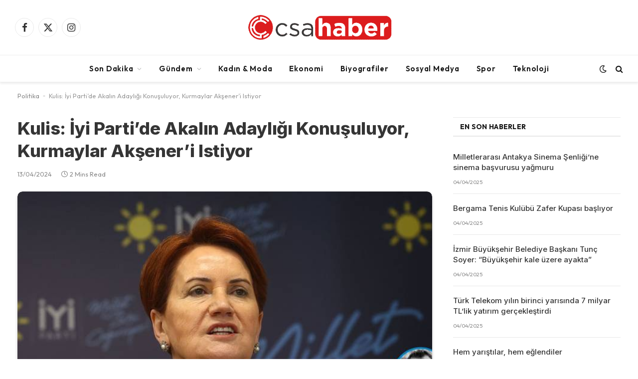

--- FILE ---
content_type: text/html; charset=UTF-8
request_url: https://csahaber.com/kulis-iyi-partide-akalin-adayligi-konusuluyor-kurmaylar-akseneri-istiyor/
body_size: 19414
content:

<!DOCTYPE html>
<html lang="tr" prefix="og: https://ogp.me/ns#" class="s-light site-s-light">

<head>

	<meta charset="UTF-8" />
	<meta name="viewport" content="width=device-width, initial-scale=1" />
	
<!-- Rank Math PRO tarafından Arama Motoru Optimizasyonu - https://rankmath.com/ -->
<title>Kulis: İyi Parti’de Akalın Adaylığı Konuşuluyor, Kurmaylar Akşener’i Istiyor - CSA Haber</title><link rel="preload" as="font" href="https://csahaber.com/wp-content/themes/smart-mag/css/icons/fonts/ts-icons.woff2?v3.2" type="font/woff2" crossorigin="anonymous" />
<meta name="description" content="Kulis: İyi Parti’de Akalın adaylığı konuşuluyor, kurmaylar Akşener’i istiyor"/>
<meta name="robots" content="follow, index, max-snippet:-1, max-video-preview:-1, max-image-preview:large"/>
<link rel="canonical" href="https://csahaber.com/kulis-iyi-partide-akalin-adayligi-konusuluyor-kurmaylar-akseneri-istiyor/" />
<meta property="og:locale" content="tr_TR" />
<meta property="og:type" content="article" />
<meta property="og:title" content="Kulis: İyi Parti’de Akalın Adaylığı Konuşuluyor, Kurmaylar Akşener’i Istiyor - CSA Haber" />
<meta property="og:description" content="Kulis: İyi Parti’de Akalın adaylığı konuşuluyor, kurmaylar Akşener’i istiyor" />
<meta property="og:url" content="https://csahaber.com/kulis-iyi-partide-akalin-adayligi-konusuluyor-kurmaylar-akseneri-istiyor/" />
<meta property="og:site_name" content="Csa Haber - Türkiye\&#039;nin Dürüst Haber Portalı" />
<meta property="article:section" content="Politika" />
<meta property="og:updated_time" content="2024-04-13T15:11:36+03:00" />
<meta property="og:image" content="https://csahaber.com/wp-content/uploads/2024/04/kulis-iyi-partide-akalin-adayligi-konusuluyor-kurmaylar-akseneri-istiyor-R44EpB7r.jpg" />
<meta property="og:image:secure_url" content="https://csahaber.com/wp-content/uploads/2024/04/kulis-iyi-partide-akalin-adayligi-konusuluyor-kurmaylar-akseneri-istiyor-R44EpB7r.jpg" />
<meta property="og:image:width" content="800" />
<meta property="og:image:height" content="450" />
<meta property="og:image:alt" content="Kulis: İyi Parti’de Akalın Adaylığı Konuşuluyor, Kurmaylar Akşener’i Istiyor" />
<meta property="og:image:type" content="image/jpeg" />
<meta property="article:published_time" content="2024-04-07T01:21:14+03:00" />
<meta property="article:modified_time" content="2024-04-13T15:11:36+03:00" />
<meta name="twitter:card" content="summary_large_image" />
<meta name="twitter:title" content="Kulis: İyi Parti’de Akalın Adaylığı Konuşuluyor, Kurmaylar Akşener’i Istiyor - CSA Haber" />
<meta name="twitter:description" content="Kulis: İyi Parti’de Akalın adaylığı konuşuluyor, kurmaylar Akşener’i istiyor" />
<meta name="twitter:image" content="https://csahaber.com/wp-content/uploads/2024/04/kulis-iyi-partide-akalin-adayligi-konusuluyor-kurmaylar-akseneri-istiyor-R44EpB7r.jpg" />
<meta name="twitter:label1" content="Yazan" />
<meta name="twitter:data1" content="admin" />
<meta name="twitter:label2" content="Okuma süresi" />
<meta name="twitter:data2" content="1 dakika" />
<script type="application/ld+json" class="rank-math-schema-pro">{"@context":"https://schema.org","@graph":[{"@type":["Person","Organization"],"@id":"https://csahaber.com/#person","name":"Csa Haber - T\u00fcrkiye\\'nin D\u00fcr\u00fcst Haber Portal\u0131"},{"@type":"WebSite","@id":"https://csahaber.com/#website","url":"https://csahaber.com","name":"Csa Haber - T\u00fcrkiye\\'nin D\u00fcr\u00fcst Haber Portal\u0131","publisher":{"@id":"https://csahaber.com/#person"},"inLanguage":"tr"},{"@type":"ImageObject","@id":"https://csahaber.com/wp-content/uploads/2024/04/kulis-iyi-partide-akalin-adayligi-konusuluyor-kurmaylar-akseneri-istiyor-R44EpB7r.jpg","url":"https://csahaber.com/wp-content/uploads/2024/04/kulis-iyi-partide-akalin-adayligi-konusuluyor-kurmaylar-akseneri-istiyor-R44EpB7r.jpg","width":"800","height":"450","inLanguage":"tr"},{"@type":"BreadcrumbList","@id":"https://csahaber.com/kulis-iyi-partide-akalin-adayligi-konusuluyor-kurmaylar-akseneri-istiyor/#breadcrumb","itemListElement":[{"@type":"ListItem","position":"1","item":{"@id":"https://csahaber.com/politika/","name":"Politika"}},{"@type":"ListItem","position":"2","item":{"@id":"https://csahaber.com/kulis-iyi-partide-akalin-adayligi-konusuluyor-kurmaylar-akseneri-istiyor/","name":"Kulis: \u0130yi Parti\u2019de Akal\u0131n Adayl\u0131\u011f\u0131 Konu\u015fuluyor, Kurmaylar Ak\u015fener\u2019i Istiyor"}}]},{"@type":"WebPage","@id":"https://csahaber.com/kulis-iyi-partide-akalin-adayligi-konusuluyor-kurmaylar-akseneri-istiyor/#webpage","url":"https://csahaber.com/kulis-iyi-partide-akalin-adayligi-konusuluyor-kurmaylar-akseneri-istiyor/","name":"Kulis: \u0130yi Parti\u2019de Akal\u0131n Adayl\u0131\u011f\u0131 Konu\u015fuluyor, Kurmaylar Ak\u015fener\u2019i Istiyor - CSA Haber","datePublished":"2024-04-07T01:21:14+03:00","dateModified":"2024-04-13T15:11:36+03:00","isPartOf":{"@id":"https://csahaber.com/#website"},"primaryImageOfPage":{"@id":"https://csahaber.com/wp-content/uploads/2024/04/kulis-iyi-partide-akalin-adayligi-konusuluyor-kurmaylar-akseneri-istiyor-R44EpB7r.jpg"},"inLanguage":"tr","breadcrumb":{"@id":"https://csahaber.com/kulis-iyi-partide-akalin-adayligi-konusuluyor-kurmaylar-akseneri-istiyor/#breadcrumb"}},{"@type":"Person","@id":"https://csahaber.com/author/admin/","name":"admin","url":"https://csahaber.com/author/admin/","image":{"@type":"ImageObject","@id":"https://secure.gravatar.com/avatar/ef69c553be79c3080c6cc9e515a88ac0d70aab14d037e68dcdef0c2f45606f59?s=96&amp;d=mm&amp;r=g","url":"https://secure.gravatar.com/avatar/ef69c553be79c3080c6cc9e515a88ac0d70aab14d037e68dcdef0c2f45606f59?s=96&amp;d=mm&amp;r=g","caption":"admin","inLanguage":"tr"},"sameAs":["https://csahaber.com"]},{"@type":"BlogPosting","headline":"Kulis: \u0130yi Parti\u2019de Akal\u0131n Adayl\u0131\u011f\u0131 Konu\u015fuluyor, Kurmaylar Ak\u015fener\u2019i Istiyor - CSA Haber","datePublished":"2024-04-07T01:21:14+03:00","dateModified":"2024-04-13T15:11:36+03:00","articleSection":"Politika","author":{"@id":"https://csahaber.com/author/admin/","name":"admin"},"publisher":{"@id":"https://csahaber.com/#person"},"description":"Kulis: \u0130yi Parti\u2019de Akal\u0131n adayl\u0131\u011f\u0131 konu\u015fuluyor, kurmaylar Ak\u015fener\u2019i istiyor","name":"Kulis: \u0130yi Parti\u2019de Akal\u0131n Adayl\u0131\u011f\u0131 Konu\u015fuluyor, Kurmaylar Ak\u015fener\u2019i Istiyor - CSA Haber","@id":"https://csahaber.com/kulis-iyi-partide-akalin-adayligi-konusuluyor-kurmaylar-akseneri-istiyor/#richSnippet","isPartOf":{"@id":"https://csahaber.com/kulis-iyi-partide-akalin-adayligi-konusuluyor-kurmaylar-akseneri-istiyor/#webpage"},"image":{"@id":"https://csahaber.com/wp-content/uploads/2024/04/kulis-iyi-partide-akalin-adayligi-konusuluyor-kurmaylar-akseneri-istiyor-R44EpB7r.jpg"},"inLanguage":"tr","mainEntityOfPage":{"@id":"https://csahaber.com/kulis-iyi-partide-akalin-adayligi-konusuluyor-kurmaylar-akseneri-istiyor/#webpage"}}]}</script>
<!-- /Rank Math WordPress SEO eklentisi -->

<link rel='dns-prefetch' href='//www.googletagmanager.com' />
<link rel='dns-prefetch' href='//fonts.googleapis.com' />
<link rel="alternate" type="application/rss+xml" title="CSA Haber &raquo; akışı" href="https://csahaber.com/feed/" />
<link rel="alternate" type="application/rss+xml" title="CSA Haber &raquo; yorum akışı" href="https://csahaber.com/comments/feed/" />
<link rel="alternate" type="application/rss+xml" title="CSA Haber &raquo; Kulis: İyi Parti’de Akalın Adaylığı Konuşuluyor, Kurmaylar Akşener’i Istiyor yorum akışı" href="https://csahaber.com/kulis-iyi-partide-akalin-adayligi-konusuluyor-kurmaylar-akseneri-istiyor/feed/" />
<link rel="alternate" title="oEmbed (JSON)" type="application/json+oembed" href="https://csahaber.com/wp-json/oembed/1.0/embed?url=https%3A%2F%2Fcsahaber.com%2Fkulis-iyi-partide-akalin-adayligi-konusuluyor-kurmaylar-akseneri-istiyor%2F" />
<link rel="alternate" title="oEmbed (XML)" type="text/xml+oembed" href="https://csahaber.com/wp-json/oembed/1.0/embed?url=https%3A%2F%2Fcsahaber.com%2Fkulis-iyi-partide-akalin-adayligi-konusuluyor-kurmaylar-akseneri-istiyor%2F&#038;format=xml" />
<style id='wp-img-auto-sizes-contain-inline-css' type='text/css'>
img:is([sizes=auto i],[sizes^="auto," i]){contain-intrinsic-size:3000px 1500px}
/*# sourceURL=wp-img-auto-sizes-contain-inline-css */
</style>

<style id='wp-emoji-styles-inline-css' type='text/css'>

	img.wp-smiley, img.emoji {
		display: inline !important;
		border: none !important;
		box-shadow: none !important;
		height: 1em !important;
		width: 1em !important;
		margin: 0 0.07em !important;
		vertical-align: -0.1em !important;
		background: none !important;
		padding: 0 !important;
	}
/*# sourceURL=wp-emoji-styles-inline-css */
</style>
<link rel='stylesheet' id='wp-block-library-css' href='https://csahaber.com/wp-includes/css/dist/block-library/style.min.css?ver=6.9' type='text/css' media='all' />
<style id='classic-theme-styles-inline-css' type='text/css'>
/*! This file is auto-generated */
.wp-block-button__link{color:#fff;background-color:#32373c;border-radius:9999px;box-shadow:none;text-decoration:none;padding:calc(.667em + 2px) calc(1.333em + 2px);font-size:1.125em}.wp-block-file__button{background:#32373c;color:#fff;text-decoration:none}
/*# sourceURL=/wp-includes/css/classic-themes.min.css */
</style>
<style id='global-styles-inline-css' type='text/css'>
:root{--wp--preset--aspect-ratio--square: 1;--wp--preset--aspect-ratio--4-3: 4/3;--wp--preset--aspect-ratio--3-4: 3/4;--wp--preset--aspect-ratio--3-2: 3/2;--wp--preset--aspect-ratio--2-3: 2/3;--wp--preset--aspect-ratio--16-9: 16/9;--wp--preset--aspect-ratio--9-16: 9/16;--wp--preset--color--black: #000000;--wp--preset--color--cyan-bluish-gray: #abb8c3;--wp--preset--color--white: #ffffff;--wp--preset--color--pale-pink: #f78da7;--wp--preset--color--vivid-red: #cf2e2e;--wp--preset--color--luminous-vivid-orange: #ff6900;--wp--preset--color--luminous-vivid-amber: #fcb900;--wp--preset--color--light-green-cyan: #7bdcb5;--wp--preset--color--vivid-green-cyan: #00d084;--wp--preset--color--pale-cyan-blue: #8ed1fc;--wp--preset--color--vivid-cyan-blue: #0693e3;--wp--preset--color--vivid-purple: #9b51e0;--wp--preset--gradient--vivid-cyan-blue-to-vivid-purple: linear-gradient(135deg,rgb(6,147,227) 0%,rgb(155,81,224) 100%);--wp--preset--gradient--light-green-cyan-to-vivid-green-cyan: linear-gradient(135deg,rgb(122,220,180) 0%,rgb(0,208,130) 100%);--wp--preset--gradient--luminous-vivid-amber-to-luminous-vivid-orange: linear-gradient(135deg,rgb(252,185,0) 0%,rgb(255,105,0) 100%);--wp--preset--gradient--luminous-vivid-orange-to-vivid-red: linear-gradient(135deg,rgb(255,105,0) 0%,rgb(207,46,46) 100%);--wp--preset--gradient--very-light-gray-to-cyan-bluish-gray: linear-gradient(135deg,rgb(238,238,238) 0%,rgb(169,184,195) 100%);--wp--preset--gradient--cool-to-warm-spectrum: linear-gradient(135deg,rgb(74,234,220) 0%,rgb(151,120,209) 20%,rgb(207,42,186) 40%,rgb(238,44,130) 60%,rgb(251,105,98) 80%,rgb(254,248,76) 100%);--wp--preset--gradient--blush-light-purple: linear-gradient(135deg,rgb(255,206,236) 0%,rgb(152,150,240) 100%);--wp--preset--gradient--blush-bordeaux: linear-gradient(135deg,rgb(254,205,165) 0%,rgb(254,45,45) 50%,rgb(107,0,62) 100%);--wp--preset--gradient--luminous-dusk: linear-gradient(135deg,rgb(255,203,112) 0%,rgb(199,81,192) 50%,rgb(65,88,208) 100%);--wp--preset--gradient--pale-ocean: linear-gradient(135deg,rgb(255,245,203) 0%,rgb(182,227,212) 50%,rgb(51,167,181) 100%);--wp--preset--gradient--electric-grass: linear-gradient(135deg,rgb(202,248,128) 0%,rgb(113,206,126) 100%);--wp--preset--gradient--midnight: linear-gradient(135deg,rgb(2,3,129) 0%,rgb(40,116,252) 100%);--wp--preset--font-size--small: 13px;--wp--preset--font-size--medium: 20px;--wp--preset--font-size--large: 36px;--wp--preset--font-size--x-large: 42px;--wp--preset--spacing--20: 0.44rem;--wp--preset--spacing--30: 0.67rem;--wp--preset--spacing--40: 1rem;--wp--preset--spacing--50: 1.5rem;--wp--preset--spacing--60: 2.25rem;--wp--preset--spacing--70: 3.38rem;--wp--preset--spacing--80: 5.06rem;--wp--preset--shadow--natural: 6px 6px 9px rgba(0, 0, 0, 0.2);--wp--preset--shadow--deep: 12px 12px 50px rgba(0, 0, 0, 0.4);--wp--preset--shadow--sharp: 6px 6px 0px rgba(0, 0, 0, 0.2);--wp--preset--shadow--outlined: 6px 6px 0px -3px rgb(255, 255, 255), 6px 6px rgb(0, 0, 0);--wp--preset--shadow--crisp: 6px 6px 0px rgb(0, 0, 0);}:where(.is-layout-flex){gap: 0.5em;}:where(.is-layout-grid){gap: 0.5em;}body .is-layout-flex{display: flex;}.is-layout-flex{flex-wrap: wrap;align-items: center;}.is-layout-flex > :is(*, div){margin: 0;}body .is-layout-grid{display: grid;}.is-layout-grid > :is(*, div){margin: 0;}:where(.wp-block-columns.is-layout-flex){gap: 2em;}:where(.wp-block-columns.is-layout-grid){gap: 2em;}:where(.wp-block-post-template.is-layout-flex){gap: 1.25em;}:where(.wp-block-post-template.is-layout-grid){gap: 1.25em;}.has-black-color{color: var(--wp--preset--color--black) !important;}.has-cyan-bluish-gray-color{color: var(--wp--preset--color--cyan-bluish-gray) !important;}.has-white-color{color: var(--wp--preset--color--white) !important;}.has-pale-pink-color{color: var(--wp--preset--color--pale-pink) !important;}.has-vivid-red-color{color: var(--wp--preset--color--vivid-red) !important;}.has-luminous-vivid-orange-color{color: var(--wp--preset--color--luminous-vivid-orange) !important;}.has-luminous-vivid-amber-color{color: var(--wp--preset--color--luminous-vivid-amber) !important;}.has-light-green-cyan-color{color: var(--wp--preset--color--light-green-cyan) !important;}.has-vivid-green-cyan-color{color: var(--wp--preset--color--vivid-green-cyan) !important;}.has-pale-cyan-blue-color{color: var(--wp--preset--color--pale-cyan-blue) !important;}.has-vivid-cyan-blue-color{color: var(--wp--preset--color--vivid-cyan-blue) !important;}.has-vivid-purple-color{color: var(--wp--preset--color--vivid-purple) !important;}.has-black-background-color{background-color: var(--wp--preset--color--black) !important;}.has-cyan-bluish-gray-background-color{background-color: var(--wp--preset--color--cyan-bluish-gray) !important;}.has-white-background-color{background-color: var(--wp--preset--color--white) !important;}.has-pale-pink-background-color{background-color: var(--wp--preset--color--pale-pink) !important;}.has-vivid-red-background-color{background-color: var(--wp--preset--color--vivid-red) !important;}.has-luminous-vivid-orange-background-color{background-color: var(--wp--preset--color--luminous-vivid-orange) !important;}.has-luminous-vivid-amber-background-color{background-color: var(--wp--preset--color--luminous-vivid-amber) !important;}.has-light-green-cyan-background-color{background-color: var(--wp--preset--color--light-green-cyan) !important;}.has-vivid-green-cyan-background-color{background-color: var(--wp--preset--color--vivid-green-cyan) !important;}.has-pale-cyan-blue-background-color{background-color: var(--wp--preset--color--pale-cyan-blue) !important;}.has-vivid-cyan-blue-background-color{background-color: var(--wp--preset--color--vivid-cyan-blue) !important;}.has-vivid-purple-background-color{background-color: var(--wp--preset--color--vivid-purple) !important;}.has-black-border-color{border-color: var(--wp--preset--color--black) !important;}.has-cyan-bluish-gray-border-color{border-color: var(--wp--preset--color--cyan-bluish-gray) !important;}.has-white-border-color{border-color: var(--wp--preset--color--white) !important;}.has-pale-pink-border-color{border-color: var(--wp--preset--color--pale-pink) !important;}.has-vivid-red-border-color{border-color: var(--wp--preset--color--vivid-red) !important;}.has-luminous-vivid-orange-border-color{border-color: var(--wp--preset--color--luminous-vivid-orange) !important;}.has-luminous-vivid-amber-border-color{border-color: var(--wp--preset--color--luminous-vivid-amber) !important;}.has-light-green-cyan-border-color{border-color: var(--wp--preset--color--light-green-cyan) !important;}.has-vivid-green-cyan-border-color{border-color: var(--wp--preset--color--vivid-green-cyan) !important;}.has-pale-cyan-blue-border-color{border-color: var(--wp--preset--color--pale-cyan-blue) !important;}.has-vivid-cyan-blue-border-color{border-color: var(--wp--preset--color--vivid-cyan-blue) !important;}.has-vivid-purple-border-color{border-color: var(--wp--preset--color--vivid-purple) !important;}.has-vivid-cyan-blue-to-vivid-purple-gradient-background{background: var(--wp--preset--gradient--vivid-cyan-blue-to-vivid-purple) !important;}.has-light-green-cyan-to-vivid-green-cyan-gradient-background{background: var(--wp--preset--gradient--light-green-cyan-to-vivid-green-cyan) !important;}.has-luminous-vivid-amber-to-luminous-vivid-orange-gradient-background{background: var(--wp--preset--gradient--luminous-vivid-amber-to-luminous-vivid-orange) !important;}.has-luminous-vivid-orange-to-vivid-red-gradient-background{background: var(--wp--preset--gradient--luminous-vivid-orange-to-vivid-red) !important;}.has-very-light-gray-to-cyan-bluish-gray-gradient-background{background: var(--wp--preset--gradient--very-light-gray-to-cyan-bluish-gray) !important;}.has-cool-to-warm-spectrum-gradient-background{background: var(--wp--preset--gradient--cool-to-warm-spectrum) !important;}.has-blush-light-purple-gradient-background{background: var(--wp--preset--gradient--blush-light-purple) !important;}.has-blush-bordeaux-gradient-background{background: var(--wp--preset--gradient--blush-bordeaux) !important;}.has-luminous-dusk-gradient-background{background: var(--wp--preset--gradient--luminous-dusk) !important;}.has-pale-ocean-gradient-background{background: var(--wp--preset--gradient--pale-ocean) !important;}.has-electric-grass-gradient-background{background: var(--wp--preset--gradient--electric-grass) !important;}.has-midnight-gradient-background{background: var(--wp--preset--gradient--midnight) !important;}.has-small-font-size{font-size: var(--wp--preset--font-size--small) !important;}.has-medium-font-size{font-size: var(--wp--preset--font-size--medium) !important;}.has-large-font-size{font-size: var(--wp--preset--font-size--large) !important;}.has-x-large-font-size{font-size: var(--wp--preset--font-size--x-large) !important;}
:where(.wp-block-post-template.is-layout-flex){gap: 1.25em;}:where(.wp-block-post-template.is-layout-grid){gap: 1.25em;}
:where(.wp-block-term-template.is-layout-flex){gap: 1.25em;}:where(.wp-block-term-template.is-layout-grid){gap: 1.25em;}
:where(.wp-block-columns.is-layout-flex){gap: 2em;}:where(.wp-block-columns.is-layout-grid){gap: 2em;}
:root :where(.wp-block-pullquote){font-size: 1.5em;line-height: 1.6;}
/*# sourceURL=global-styles-inline-css */
</style>
<link rel='stylesheet' id='gn-frontend-gnfollow-style-css' href='https://csahaber.com/wp-content/plugins/gn-publisher/assets/css/gn-frontend-gnfollow.min.css?ver=1.5.26' type='text/css' media='all' />
<link rel='stylesheet' id='dashicons-css' href='https://csahaber.com/wp-includes/css/dashicons.min.css?ver=6.9' type='text/css' media='all' />
<link rel='stylesheet' id='elementor-frontend-css' href='https://csahaber.com/wp-content/plugins/elementor/assets/css/frontend.min.css?ver=3.34.1' type='text/css' media='all' />
<link rel='stylesheet' id='elementor-post-428456-css' href='https://csahaber.com/wp-content/uploads/elementor/css/post-428456.css?ver=1769053938' type='text/css' media='all' />
<link rel='stylesheet' id='elementor-post-428502-css' href='https://csahaber.com/wp-content/uploads/elementor/css/post-428502.css?ver=1769053938' type='text/css' media='all' />
<link rel='stylesheet' id='smartmag-core-css' href='https://csahaber.com/wp-content/themes/smart-mag/style.css?ver=10.3.2' type='text/css' media='all' />
<link rel='stylesheet' id='smartmag-magnific-popup-css' href='https://csahaber.com/wp-content/themes/smart-mag/css/lightbox.css?ver=10.3.2' type='text/css' media='all' />
<link rel='stylesheet' id='smartmag-icons-css' href='https://csahaber.com/wp-content/themes/smart-mag/css/icons/icons.css?ver=10.3.2' type='text/css' media='all' />
<link rel='stylesheet' id='smartmag-skin-css' href='https://csahaber.com/wp-content/themes/smart-mag/css/skin-thezine.css?ver=10.3.2' type='text/css' media='all' />
<style id='smartmag-skin-inline-css' type='text/css'>
:root { --c-main: #dd1616;
--c-main-rgb: 221,22,22;
--c-headings: #353535;
--text-font: "Inter", system-ui, -apple-system, "Segoe UI", Arial, sans-serif;
--body-font: "Inter", system-ui, -apple-system, "Segoe UI", Arial, sans-serif;
--ui-font: "Outfit", system-ui, -apple-system, "Segoe UI", Arial, sans-serif;
--title-font: "Outfit", system-ui, -apple-system, "Segoe UI", Arial, sans-serif;
--h-font: "Outfit", system-ui, -apple-system, "Segoe UI", Arial, sans-serif;
--title-font: var(--ui-font);
--h-font: var(--ui-font);
--text-h-font: var(--h-font);
--title-font: "Inter", system-ui, -apple-system, "Segoe UI", Arial, sans-serif;
--title-size-xs: 15px;
--title-size-m: 19px;
--main-width: 1240px;
--p-title-space: 11px;
--c-excerpts: #474747;
--excerpt-size: 14px; }
.s-dark body { background-color: #101016; }
.post-title:not(._) { line-height: 1.4; }
:root { --wrap-padding: 35px; }
:root { --sidebar-width: 336px; }
.ts-row, .has-el-gap { --sidebar-c-width: calc(var(--sidebar-width) + var(--grid-gutter-h) + var(--sidebar-c-pad)); }
.smart-head-main { --c-shadow: rgba(0,0,0,0.07); }
.smart-head-main .smart-head-bot { border-top-width: 1px; border-top-color: #ededed; }
.s-dark .smart-head-main .smart-head-bot,
.smart-head-main .s-dark.smart-head-bot { border-top-color: #dd3333; }
.navigation-main .menu > li > a { letter-spacing: 0.05em; }
.mega-menu .post-title a:hover { color: var(--c-nav-drop-hov); }
.s-dark .smart-head-mobile .smart-head-mid,
.smart-head-mobile .s-dark.smart-head-mid { background-color: #ffffff; }
.post-meta .text-in, .post-meta .post-cat > a { font-size: 11px; }
.post-meta .post-cat > a { font-weight: 600; }
.post-meta { --p-meta-sep: "\25c6"; --p-meta-sep-pad: 7px; }
.post-meta .meta-item:before { transform: scale(.65); }
.l-post { --media-radius: 10px; }
.cat-labels .category { font-weight: 600; letter-spacing: 0.06em; border-radius: 5px; padding-top: 2px; padding-bottom: 2px; padding-left: 10px; padding-right: 10px; }
.block-head-c .heading { font-size: 19px; text-transform: initial; }
.block-head-e3 .heading { font-size: 22px; }
.load-button { padding-top: 13px; padding-bottom: 13px; padding-left: 13px; padding-right: 13px; border-radius: 20px; }
.loop-grid-base .media { margin-bottom: 20px; }
.loop-grid .l-post { border-radius: 10px; overflow: hidden; }
.has-nums .l-post { --num-font: "Outfit", system-ui, -apple-system, "Segoe UI", Arial, sans-serif; }
.has-nums-a .l-post .post-title:before,
.has-nums-b .l-post .content:before { font-weight: 500; }
.has-nums-c .l-post .post-title:before,
.has-nums-c .l-post .content:before { font-size: 18px; }
.loop-list-card .l-post { border-radius: 10px; overflow: hidden; }
.loop-small .ratio-is-custom { padding-bottom: calc(100% / 1.3); }
.loop-small .media { width: 30%; max-width: 50%; }
.loop-small .media:not(i) { max-width: 97px; }
.single-featured .featured, .the-post-header .featured { border-radius: 10px; --media-radius: 10px; overflow: hidden; }
.post-meta-single .meta-item, .post-meta-single .text-in { font-size: 13px; }
.the-post-header .post-meta .post-title { font-family: var(--body-font); font-weight: 800; line-height: 1.3; letter-spacing: -0.01em; }
.entry-content { letter-spacing: -0.005em; }
.site-s-light .entry-content { color: #0a0a0a; }
:where(.entry-content) a { text-decoration: underline; text-underline-offset: 4px; text-decoration-thickness: 2px; }
.review-box .overall { border-radius: 8px; }
.review-box .rating-bar, .review-box .bar { height: 18px; border-radius: 8px; }
.review-box .label { font-size: 15px; }
.s-head-large .sub-title { font-size: 19px; }
.s-post-large .post-content-wrap { display: grid; grid-template-columns: minmax(0, 1fr); }
.s-post-large .entry-content { max-width: min(100%, calc(750px + var(--p-spacious-pad)*2)); justify-self: center; }
.category .feat-grid { --grid-gap: 1px; }
.spc-newsletter { --box-roundness: 10px; }
@media (min-width: 1200px) { .breadcrumbs { font-size: 13px; }
.post-content h2 { font-size: 27px; }
.post-content h3 { font-size: 23px; } }
@media (min-width: 941px) and (max-width: 1200px) { :root { --sidebar-width: 300px; }
.ts-row, .has-el-gap { --sidebar-c-width: calc(var(--sidebar-width) + var(--grid-gutter-h) + var(--sidebar-c-pad)); } }
@media (min-width: 768px) and (max-width: 940px) { .ts-contain, .main { padding-left: 35px; padding-right: 35px; }
.layout-boxed-inner { --wrap-padding: 35px; }
:root { --wrap-padding: 35px; } }
@media (max-width: 767px) { .ts-contain, .main { padding-left: 25px; padding-right: 25px; }
.layout-boxed-inner { --wrap-padding: 25px; }
:root { --wrap-padding: 25px; }
.block-head-e3 .heading { font-size: 18px; } }
@media (min-width: 940px) and (max-width: 1300px) { :root { --wrap-padding: min(35px, 5vw); } }


.term-color-13 { --c-main: #d4301a; }
.navigation .menu-cat-13 { --c-term: #d4301a; }


.term-color-5 { --c-main: #00796b; }
.navigation .menu-cat-5 { --c-term: #00796b; }


.term-color-14 { --c-main: #e67e22; }
.navigation .menu-cat-14 { --c-term: #e67e22; }


.term-color-17 { --c-main: #32742c; }
.navigation .menu-cat-17 { --c-term: #32742c; }


.term-color-15 { --c-main: #81d742; }
.navigation .menu-cat-15 { --c-term: #81d742; }


.term-color-7 { --c-main: #3498db; }
.navigation .menu-cat-7 { --c-term: #3498db; }

/*# sourceURL=smartmag-skin-inline-css */
</style>
<link crossorigin="anonymous" rel='stylesheet' id='smartmag-gfonts-custom-css' href='https://fonts.googleapis.com/css?family=Inter%3A400%2C500%2C600%2C700%2C800%7COutfit%3A400%2C500%2C600%2C700&#038;display=swap' type='text/css' media='all' />

<!-- Site Kit tarafından eklenen Google etiketi (gtag.js) snippet&#039;i -->
<!-- Google Analytics snippet added by Site Kit -->
<script type="text/javascript" src="https://www.googletagmanager.com/gtag/js?id=GT-M6QWGLJ" id="google_gtagjs-js" async></script>
<script type="text/javascript" id="google_gtagjs-js-after">
/* <![CDATA[ */
window.dataLayer = window.dataLayer || [];function gtag(){dataLayer.push(arguments);}
gtag("set","linker",{"domains":["csahaber.com"]});
gtag("js", new Date());
gtag("set", "developer_id.dZTNiMT", true);
gtag("config", "GT-M6QWGLJ");
 window._googlesitekit = window._googlesitekit || {}; window._googlesitekit.throttledEvents = []; window._googlesitekit.gtagEvent = (name, data) => { var key = JSON.stringify( { name, data } ); if ( !! window._googlesitekit.throttledEvents[ key ] ) { return; } window._googlesitekit.throttledEvents[ key ] = true; setTimeout( () => { delete window._googlesitekit.throttledEvents[ key ]; }, 5 ); gtag( "event", name, { ...data, event_source: "site-kit" } ); }; 
//# sourceURL=google_gtagjs-js-after
/* ]]> */
</script>
<script type="text/javascript" src="https://csahaber.com/wp-includes/js/jquery/jquery.min.js?ver=3.7.1" id="jquery-core-js"></script>
<script type="text/javascript" src="https://csahaber.com/wp-includes/js/jquery/jquery-migrate.min.js?ver=3.4.1" id="jquery-migrate-js"></script>
<link rel="https://api.w.org/" href="https://csahaber.com/wp-json/" /><link rel="alternate" title="JSON" type="application/json" href="https://csahaber.com/wp-json/wp/v2/posts/429128" /><link rel="EditURI" type="application/rsd+xml" title="RSD" href="https://csahaber.com/xmlrpc.php?rsd" />
<meta name="generator" content="WordPress 6.9" />
<link rel='shortlink' href='https://csahaber.com/?p=429128' />
<meta name="generator" content="Site Kit by Google 1.170.0" /><!-- Schema optimized by Schema Pro --><script type="application/ld+json">[{"@context":"https://schema.org","@type":"ImageObject","contentUrl":"https://csahaber.com/wp-content/uploads/2024/04/kulis-iyi-partide-akalin-adayligi-konusuluyor-kurmaylar-akseneri-istiyor-R44EpB7r.jpg","license":"https://csahaber.com/gizlilik-politikasi/","acquireLicensePage":"https://csahaber.com/iletisim/","creditText":"https://csahaber.com/author/admin","creator":{"@type":"Person"},"copyrightNotice":"https://csahaber.com/author/admin"}]</script><!-- / Schema optimized by Schema Pro --><!-- site-navigation-element Schema optimized by Schema Pro --><script type="application/ld+json">{"@context":"https:\/\/schema.org","@graph":[{"@context":"https:\/\/schema.org","@type":"SiteNavigationElement","id":"site-navigation","name":"Son Dakika","url":"https:\/\/csahaber.com\/son-dakika\/"},{"@context":"https:\/\/schema.org","@type":"SiteNavigationElement","id":"site-navigation","name":"D\u00fcnya","url":"https:\/\/csahaber.com\/dunya\/"},{"@context":"https:\/\/schema.org","@type":"SiteNavigationElement","id":"site-navigation","name":"G\u00fcndem","url":"https:\/\/csahaber.com\/gundem\/"},{"@context":"https:\/\/schema.org","@type":"SiteNavigationElement","id":"site-navigation","name":"Politika","url":"https:\/\/csahaber.com\/politika\/"},{"@context":"https:\/\/schema.org","@type":"SiteNavigationElement","id":"site-navigation","name":"Magazin","url":"https:\/\/csahaber.com\/magazin\/"},{"@context":"https:\/\/schema.org","@type":"SiteNavigationElement","id":"site-navigation","name":"Kad\u0131n &amp; Moda","url":"https:\/\/csahaber.com\/kadin-moda\/"},{"@context":"https:\/\/schema.org","@type":"SiteNavigationElement","id":"site-navigation","name":"Ekonomi","url":"https:\/\/csahaber.com\/ekonomi\/"},{"@context":"https:\/\/schema.org","@type":"SiteNavigationElement","id":"site-navigation","name":"Biyografiler","url":"https:\/\/csahaber.com\/biyografiler\/"},{"@context":"https:\/\/schema.org","@type":"SiteNavigationElement","id":"site-navigation","name":"Sosyal Medya","url":"https:\/\/csahaber.com\/sosyal-medya\/"},{"@context":"https:\/\/schema.org","@type":"SiteNavigationElement","id":"site-navigation","name":"Spor","url":"https:\/\/csahaber.com\/spor\/"},{"@context":"https:\/\/schema.org","@type":"SiteNavigationElement","id":"site-navigation","name":"Teknoloji","url":"https:\/\/csahaber.com\/teknoloji\/"}]}</script><!-- / site-navigation-element Schema optimized by Schema Pro --><!-- sitelink-search-box Schema optimized by Schema Pro --><script type="application/ld+json">{"@context":"https:\/\/schema.org","@type":"WebSite","name":"CSA Haber","url":"https:\/\/csahaber.com","potentialAction":[{"@type":"SearchAction","target":"https:\/\/csahaber.com\/?s={search_term_string}","query-input":"required name=search_term_string"}]}</script><!-- / sitelink-search-box Schema optimized by Schema Pro -->
		<script>
		var BunyadSchemeKey = 'bunyad-scheme';
		(() => {
			const d = document.documentElement;
			const c = d.classList;
			var scheme = localStorage.getItem(BunyadSchemeKey);
			
			if (scheme) {
				d.dataset.origClass = c;
				scheme === 'dark' ? c.remove('s-light', 'site-s-light') : c.remove('s-dark', 'site-s-dark');
				c.add('site-s-' + scheme, 's-' + scheme);
			}
		})();
		</script>
		<meta name="generator" content="Elementor 3.34.1; features: e_font_icon_svg, additional_custom_breakpoints; settings: css_print_method-external, google_font-enabled, font_display-swap">
			<style>
				.e-con.e-parent:nth-of-type(n+4):not(.e-lazyloaded):not(.e-no-lazyload),
				.e-con.e-parent:nth-of-type(n+4):not(.e-lazyloaded):not(.e-no-lazyload) * {
					background-image: none !important;
				}
				@media screen and (max-height: 1024px) {
					.e-con.e-parent:nth-of-type(n+3):not(.e-lazyloaded):not(.e-no-lazyload),
					.e-con.e-parent:nth-of-type(n+3):not(.e-lazyloaded):not(.e-no-lazyload) * {
						background-image: none !important;
					}
				}
				@media screen and (max-height: 640px) {
					.e-con.e-parent:nth-of-type(n+2):not(.e-lazyloaded):not(.e-no-lazyload),
					.e-con.e-parent:nth-of-type(n+2):not(.e-lazyloaded):not(.e-no-lazyload) * {
						background-image: none !important;
					}
				}
			</style>
			<link rel="amphtml" href="https://csahaber.com/kulis-iyi-partide-akalin-adayligi-konusuluyor-kurmaylar-akseneri-istiyor/?amp=1"><script async src="https://pagead2.googlesyndication.com/pagead/js/adsbygoogle.js?client=ca-pub-3104344613676594"
     crossorigin="anonymous"></script>			<style id="wpsp-style-frontend"></style>
			<link rel="icon" href="https://csahaber.com/wp-content/uploads/2024/04/cropped-Favicon-32x32.png" sizes="32x32" />
<link rel="icon" href="https://csahaber.com/wp-content/uploads/2024/04/cropped-Favicon-192x192.png" sizes="192x192" />
<link rel="apple-touch-icon" href="https://csahaber.com/wp-content/uploads/2024/04/cropped-Favicon-180x180.png" />
<meta name="msapplication-TileImage" content="https://csahaber.com/wp-content/uploads/2024/04/cropped-Favicon-270x270.png" />
		<style type="text/css" id="wp-custom-css">
			.block-head-a {
    --space-below: 28px;
    --c-border: var(--c-separator);
    --line-weight: 2px;
    padding: 10px 14px;
    background: #66666600;
    border: 1px solid var(--c-border);
    border-bottom-width: var(--line-weight);
    border-left: 0;
    border-right: 0;
    color: var(--c-headings);
    text-transform: uppercase;
}
.s-dark .elementor-428502 .elementor-element.elementor-element-1358dd72 {
    background-color:#0c0d0e
			!important;
}
		</style>
		

</head>

<body class="wp-singular post-template-default single single-post postid-429128 single-format-standard wp-theme-smart-mag wp-schema-pro-2.7.17 right-sidebar post-layout-modern post-cat-17 has-lb has-lb-sm ts-img-hov-fade layout-normal elementor-default elementor-kit-428456">



<div class="main-wrap">

	
<div class="off-canvas-backdrop"></div>
<div class="mobile-menu-container off-canvas hide-menu-lg" id="off-canvas">

	<div class="off-canvas-head">
		<a href="#" class="close">
			<span class="visuallyhidden">Close Menu</span>
			<i class="tsi tsi-times"></i>
		</a>

		<div class="ts-logo">
					</div>
	</div>

	<div class="off-canvas-content">

					<ul class="mobile-menu"></ul>
		
					<div class="off-canvas-widgets">
				<div id="categories-2" class="widget widget_categories"><div class="widget-title block-head block-head-ac block-head-b"><h5 class="heading">Kategoriler</h5></div>
			<ul>
					<li class="cat-item cat-item-860"><a href="https://csahaber.com/1-2/">1</a> (1)
</li>
	<li class="cat-item cat-item-9"><a href="https://csahaber.com/biyografiler/">Biyografiler</a> (26)
</li>
	<li class="cat-item cat-item-13"><a href="https://csahaber.com/dunya/">Dünya</a> (10)
</li>
	<li class="cat-item cat-item-3"><a href="https://csahaber.com/ekonomi/">Ekonomi</a> (7.164)
</li>
	<li class="cat-item cat-item-12"><a href="https://csahaber.com/gundem/">Gündem</a> (2.202)
</li>
	<li class="cat-item cat-item-5"><a href="https://csahaber.com/kadin-moda/">Kadın &amp; Moda</a> (691)
</li>
	<li class="cat-item cat-item-470"><a href="https://csahaber.com/maas/">Maaş</a> (52)
</li>
	<li class="cat-item cat-item-14"><a href="https://csahaber.com/magazin/">Magazin</a> (121)
</li>
	<li class="cat-item cat-item-17"><a href="https://csahaber.com/politika/">Politika</a> (11)
</li>
	<li class="cat-item cat-item-11"><a href="https://csahaber.com/son-dakika/">Son Dakika</a> (6)
</li>
	<li class="cat-item cat-item-1"><a href="https://csahaber.com/sosyal-medya/">Sosyal Medya</a> (14)
</li>
	<li class="cat-item cat-item-15"><a href="https://csahaber.com/spor/">Spor</a> (511)
</li>
	<li class="cat-item cat-item-7"><a href="https://csahaber.com/teknoloji/">Teknoloji</a> (2.942)
</li>
			</ul>

			</div>			</div>
		
		
		<div class="spc-social-block spc-social spc-social-b smart-head-social">
		
			
				<a href="https://www.facebook.com/CsaHaber/" class="link service s-facebook" target="_blank" rel="nofollow noopener">
					<i class="icon tsi tsi-facebook"></i>					<span class="visuallyhidden">Facebook</span>
				</a>
									
			
				<a href="#" class="link service s-instagram" target="_blank" rel="nofollow noopener">
					<i class="icon tsi tsi-instagram"></i>					<span class="visuallyhidden">Instagram</span>
				</a>
									
			
				<a href="#" class="link service s-rss" target="_blank" rel="nofollow noopener">
					<i class="icon tsi tsi-rss"></i>					<span class="visuallyhidden">RSS</span>
				</a>
									
			
		</div>

		
	</div>

</div>
<div class="smart-head smart-head-a smart-head-main" id="smart-head" data-sticky="auto" data-sticky-type="smart" data-sticky-full>
	
	<div class="smart-head-row smart-head-mid smart-head-row-3 is-light smart-head-row-full">

		<div class="inner wrap">

							
				<div class="items items-left ">
				
		<div class="spc-social-block spc-social spc-social-b smart-head-social">
		
			
				<a href="https://www.facebook.com/CsaHaber/" class="link service s-facebook" target="_blank" rel="nofollow noopener">
					<i class="icon tsi tsi-facebook"></i>					<span class="visuallyhidden">Facebook</span>
				</a>
									
			
				<a href="#" class="link service s-twitter" target="_blank" rel="nofollow noopener">
					<i class="icon tsi tsi-twitter"></i>					<span class="visuallyhidden">X (Twitter)</span>
				</a>
									
			
				<a href="#" class="link service s-instagram" target="_blank" rel="nofollow noopener">
					<i class="icon tsi tsi-instagram"></i>					<span class="visuallyhidden">Instagram</span>
				</a>
									
			
		</div>

						</div>

							
				<div class="items items-center ">
					<a href="https://csahaber.com/" title="CSA Haber" rel="home" class="logo-link ts-logo logo-is-image">
		<span>
			
				
					<img src="https://csahaber.com/wp-content/uploads/2024/04/csahaber-logo-1-1.png" class="logo-image logo-image-dark" alt="CSA Haber" width="300" height="84"/><img fetchpriority="high" src="https://csahaber.com/wp-content/uploads/2024/04/LOGO.png" class="logo-image" alt="CSA Haber" width="500" height="141"/>
									 
					</span>
	</a>				</div>

							
				<div class="items items-right empty">
								</div>

						
		</div>
	</div>

	
	<div class="smart-head-row smart-head-bot smart-head-row-3 is-light has-center-nav smart-head-row-full">

		<div class="inner wrap">

							
				<div class="items items-left empty">
								</div>

							
				<div class="items items-center ">
					<div class="nav-wrap">
		<nav class="navigation navigation-main nav-hov-a">
			<ul id="menu-header" class="menu"><li id="menu-item-428566" class="menu-item menu-item-type-taxonomy menu-item-object-category menu-item-has-children menu-cat-11 menu-item-428566"><a href="https://csahaber.com/son-dakika/">Son Dakika</a>
<ul class="sub-menu">
	<li id="menu-item-428560" class="menu-item menu-item-type-taxonomy menu-item-object-category menu-cat-13 menu-item-428560"><a href="https://csahaber.com/dunya/">Dünya</a></li>
</ul>
</li>
<li id="menu-item-428562" class="menu-item menu-item-type-taxonomy menu-item-object-category menu-item-has-children menu-cat-12 menu-item-428562"><a href="https://csahaber.com/gundem/">Gündem</a>
<ul class="sub-menu">
	<li id="menu-item-428565" class="menu-item menu-item-type-taxonomy menu-item-object-category current-post-ancestor current-menu-parent current-post-parent menu-cat-17 menu-item-428565"><a href="https://csahaber.com/politika/">Politika</a></li>
	<li id="menu-item-428564" class="menu-item menu-item-type-taxonomy menu-item-object-category menu-cat-14 menu-item-428564"><a href="https://csahaber.com/magazin/">Magazin</a></li>
</ul>
</li>
<li id="menu-item-428563" class="menu-item menu-item-type-taxonomy menu-item-object-category menu-cat-5 menu-item-428563"><a href="https://csahaber.com/kadin-moda/">Kadın &amp; Moda</a></li>
<li id="menu-item-428561" class="menu-item menu-item-type-taxonomy menu-item-object-category menu-cat-3 menu-item-428561"><a href="https://csahaber.com/ekonomi/">Ekonomi</a></li>
<li id="menu-item-428559" class="menu-item menu-item-type-taxonomy menu-item-object-category menu-cat-9 menu-item-428559"><a href="https://csahaber.com/biyografiler/">Biyografiler</a></li>
<li id="menu-item-428567" class="menu-item menu-item-type-taxonomy menu-item-object-category menu-cat-1 menu-item-428567"><a href="https://csahaber.com/sosyal-medya/">Sosyal Medya</a></li>
<li id="menu-item-428568" class="menu-item menu-item-type-taxonomy menu-item-object-category menu-cat-15 menu-item-428568"><a href="https://csahaber.com/spor/">Spor</a></li>
<li id="menu-item-428569" class="menu-item menu-item-type-taxonomy menu-item-object-category menu-cat-7 menu-item-428569"><a href="https://csahaber.com/teknoloji/">Teknoloji</a></li>
</ul>		</nav>
	</div>
				</div>

							
				<div class="items items-right ">
				
<div class="scheme-switcher has-icon-only">
	<a href="#" class="toggle is-icon toggle-dark" title="Switch to Dark Design - easier on eyes.">
		<i class="icon tsi tsi-moon"></i>
	</a>
	<a href="#" class="toggle is-icon toggle-light" title="Switch to Light Design.">
		<i class="icon tsi tsi-bright"></i>
	</a>
</div>

	<a href="#" class="search-icon has-icon-only is-icon" title="Search">
		<i class="tsi tsi-search"></i>
	</a>

				</div>

						
		</div>
	</div>

	</div>
<div class="smart-head smart-head-a smart-head-mobile" id="smart-head-mobile" data-sticky="mid" data-sticky-type="smart" data-sticky-full>
	
	<div class="smart-head-row smart-head-mid smart-head-row-3 is-light smart-head-row-full">

		<div class="inner wrap">

							
				<div class="items items-left ">
				
<button class="offcanvas-toggle has-icon" type="button" aria-label="Menu">
	<span class="hamburger-icon hamburger-icon-a">
		<span class="inner"></span>
	</span>
</button>				</div>

							
				<div class="items items-center ">
					<a href="https://csahaber.com/" title="CSA Haber" rel="home" class="logo-link ts-logo logo-is-image">
		<span>
			
				
					<img src="https://csahaber.com/wp-content/uploads/2024/04/csahaber-logo-1-1.png" class="logo-image logo-image-dark" alt="CSA Haber" width="300" height="84"/><img fetchpriority="high" src="https://csahaber.com/wp-content/uploads/2024/04/LOGO.png" class="logo-image" alt="CSA Haber" width="500" height="141"/>
									 
					</span>
	</a>				</div>

							
				<div class="items items-right ">
				

	<a href="#" class="search-icon has-icon-only is-icon" title="Search">
		<i class="tsi tsi-search"></i>
	</a>

				</div>

						
		</div>
	</div>

	</div>
<nav class="breadcrumbs is-full-width breadcrumbs-a" id="breadcrumb"><div class="inner ts-contain "><a href="https://csahaber.com/politika/">Politika</a><span class="separator"> - </span><span class="last">Kulis: İyi Parti’de Akalın Adaylığı Konuşuluyor, Kurmaylar Akşener’i Istiyor</span></div></nav>
<div class="main ts-contain cf right-sidebar">
	
		

<div class="ts-row">
	<div class="col-8 main-content s-post-contain">

					<div class="the-post-header s-head-modern s-head-modern-a">
	<div class="post-meta post-meta-a post-meta-left post-meta-single has-below"><h1 class="is-title post-title">Kulis: İyi Parti’de Akalın Adaylığı Konuşuluyor, Kurmaylar Akşener’i Istiyor</h1><div class="post-meta-items meta-below"><span class="meta-item has-next-icon date-modified"><time class="post-date" datetime="2024-04-13T15:11:36+03:00">13/04/2024</time></span><span class="meta-item read-time has-icon"><i class="tsi tsi-clock"></i>2 Mins Read</span></div></div>	
	
</div>		
					<div class="single-featured">	
	<div class="featured has-media-shadows">
				
			<a href="https://csahaber.com/wp-content/uploads/2024/04/kulis-iyi-partide-akalin-adayligi-konusuluyor-kurmaylar-akseneri-istiyor-R44EpB7r.jpg" class="image-link media-ratio ar-bunyad-main" title="Kulis: İyi Parti’de Akalın Adaylığı Konuşuluyor, Kurmaylar Akşener’i Istiyor"><img width="814" height="532" src="https://csahaber.com/wp-content/uploads/2024/04/kulis-iyi-partide-akalin-adayligi-konusuluyor-kurmaylar-akseneri-istiyor-R44EpB7r.jpg" class="attachment-bunyad-main size-bunyad-main no-lazy skip-lazy wp-post-image" alt="" sizes="(max-width: 814px) 100vw, 814px" title="Kulis: İyi Parti’de Akalın Adaylığı Konuşuluyor, Kurmaylar Akşener’i Istiyor" decoding="async" /></a>		
						
			</div>

	</div>
		
		<div class="the-post s-post-modern">

			<article id="post-429128" class="post-429128 post type-post status-publish format-standard has-post-thumbnail category-politika">
				
<div class="post-content-wrap has-share-float">
						<div class="post-share-float share-float-b is-hidden spc-social-colors spc-social-colored">
	<div class="inner">
					<span class="share-text">Share</span>
		
		<div class="services">
					
				
			<a href="https://www.facebook.com/sharer.php?u=https%3A%2F%2Fcsahaber.com%2Fkulis-iyi-partide-akalin-adayligi-konusuluyor-kurmaylar-akseneri-istiyor%2F" class="cf service s-facebook" target="_blank" title="Facebook" rel="nofollow noopener">
				<i class="tsi tsi-facebook"></i>
				<span class="label">Facebook</span>

							</a>
				
				
			<a href="https://twitter.com/intent/tweet?url=https%3A%2F%2Fcsahaber.com%2Fkulis-iyi-partide-akalin-adayligi-konusuluyor-kurmaylar-akseneri-istiyor%2F&text=Kulis%3A%20%C4%B0yi%20Parti%E2%80%99de%20Akal%C4%B1n%20Adayl%C4%B1%C4%9F%C4%B1%20Konu%C5%9Fuluyor%2C%20Kurmaylar%20Ak%C5%9Fener%E2%80%99i%20Istiyor" class="cf service s-twitter" target="_blank" title="Twitter" rel="nofollow noopener">
				<i class="tsi tsi-twitter"></i>
				<span class="label">Twitter</span>

							</a>
				
				
			<a href="https://www.linkedin.com/shareArticle?mini=true&url=https%3A%2F%2Fcsahaber.com%2Fkulis-iyi-partide-akalin-adayligi-konusuluyor-kurmaylar-akseneri-istiyor%2F" class="cf service s-linkedin" target="_blank" title="LinkedIn" rel="nofollow noopener">
				<i class="tsi tsi-linkedin"></i>
				<span class="label">LinkedIn</span>

							</a>
				
				
			<a href="https://pinterest.com/pin/create/button/?url=https%3A%2F%2Fcsahaber.com%2Fkulis-iyi-partide-akalin-adayligi-konusuluyor-kurmaylar-akseneri-istiyor%2F&media=https%3A%2F%2Fcsahaber.com%2Fwp-content%2Fuploads%2F2024%2F04%2Fkulis-iyi-partide-akalin-adayligi-konusuluyor-kurmaylar-akseneri-istiyor-R44EpB7r.jpg&description=Kulis%3A%20%C4%B0yi%20Parti%E2%80%99de%20Akal%C4%B1n%20Adayl%C4%B1%C4%9F%C4%B1%20Konu%C5%9Fuluyor%2C%20Kurmaylar%20Ak%C5%9Fener%E2%80%99i%20Istiyor" class="cf service s-pinterest" target="_blank" title="Pinterest" rel="nofollow noopener">
				<i class="tsi tsi-pinterest-p"></i>
				<span class="label">Pinterest</span>

							</a>
				
				
			<a href="/cdn-cgi/l/email-protection#[base64]" class="cf service s-email" target="_blank" title="Email" rel="nofollow noopener">
				<i class="tsi tsi-envelope-o"></i>
				<span class="label">Email</span>

							</a>
				
		
					
		</div>
	</div>		
</div>
			
	<div class="post-content cf entry-content content-spacious">

		
				
		<p><span>31 Mart’ta seçim sonuçlarının ardından İYİ Parti Genel Başkanı </span><strong><span>Meral Akşener</span></strong><span>&#8216;in partiyi olağanüstü kurultaya götürme kararı bazı tartışmaları da beraberinde getirdi. Akşener&#8217;in kurultayda aday olup olmayacağı henüz netleşmiş değil. Ancak İyi Parti’den yansıyan kulislere göre, İyi Parti Göç Politikalarından Sorumlu Genel Başkan Yardımcısı Av. </span><strong><span>Mehmet Tolga Akalın</span></strong><span>&#8216;ın kurultayda aday olacağı ileri sürülüyor. Akalın&#8217;ın başkan olması durumunda İYİ Parti’nin merkez bir parti olmaktan çıkarak MHP&#8217;ye benzer bir yapıya dönüşeceğine dair tartışmalar da parti içindeki kulisler arasında.</span></p>
<p><span> </span><span>İttifaksız girdiği yerel seçimde oy yüzdesini artıramayan İYİ Parti, olağanüstü kurultaya gitme kararı aldı. İstifa edeceği iddia edilen Genel Başkanı Meral Akşener, seçimden sonraki gün yaptığı açıklamada olağanüstü kurultay kararı aldıklarını duyurdu ancak aday olup olmayacağına ilişkin bilgi vermedi. </span></p>
<p><span> </span><span>Akşener’in istifa edip etmeyeceğine ilişkin belirsizlik de parti içindeki tartışmayı büyütürken, parti kulislerinden de yeni bir iddia ortaya atıldı. İYİ Parti içindeki kulislere göre, İYİ Parti Göç Politikalarından Sorumlu Genel Başkan Yardımcısı Av. Mehmet Tolga Akalın&#8217;ın kurultayda partinin genel başkanlığına aday olacağı öne sürüldü. Bu iddia, partinin geleceği ve kurultaydaki dinamikler açısında da bazı tartışmalara yol açtı. </span></p>
<p><b><span> </span><strong><span>“İyi Parti MHP’ye benzer” görüşü</span></strong></b></p>
<p><span> </span><span>Kulislerde, Akalın’ın adaylık iddiası, İYİ Parti&#8217;nin gelecek dönemdeki yönelimlerini şekillendirebilecek kritik bir gelişme olarak görülüyor. Buna göre, Akalın&#8217;ın başkan olması durumunda partinin merkez bir parti olmaktan çıkarak MHP&#8217;ye benzer bir yapıya dönüşeceği düşüncesi, parti içerisinde yaygın olarak dile getiriliyor. Parti kurmaylarının ise Akşener&#8217;in devam etmesi yönünde görüş belirttiği konuşuluyor. </span></p>
<p><span> </span></p>
<p><span> </span></p>
<p><span> </span></p>

				
		
		
		
	</div>
</div>
	
			</article>

			


	<section class="related-posts">
							
							
				<div class="block-head block-head-ac block-head-e block-head-e3 is-left">

					<div class="heading">Related <span class="color">Posts</span></div>					
									</div>
				
			
				<section class="block-wrap block-grid cols-gap-sm mb-none has-media-shadows" data-id="1">

				
			<div class="block-content">
					
	<div class="loop loop-grid loop-grid-sm grid grid-3 md:grid-2 xs:grid-1">

					
<article class="l-post grid-post grid-sm-post">

	
			<div class="media">

		
			<a href="https://csahaber.com/turkiye-avrupada-konvansiyonel-askeri-ekipmanlara-sinirlama-getiren-akkayi-askiya-aldi/" class="image-link media-ratio ratio-16-9" title="Türkiye, Avrupa&#8217;da Konvansiyonel Askerî Ekipmanlara Sınırlama Getiren Akka&#8217;yı Askıya Aldı"><img width="390" height="219" src="https://csahaber.com/wp-content/uploads/2024/04/turkiye-avrupada-konvansiyonel-asker-ekipmanlara-sinirlama-getiren-akkayi-askiya-aldi-gPay18BN-450x253.jpg" class="attachment-bunyad-medium size-bunyad-medium wp-post-image" alt="" sizes="(max-width: 390px) 100vw, 390px" title="Türkiye, Avrupa&#8217;da Konvansiyonel Askerî Ekipmanlara Sınırlama Getiren Akka&#8217;yı Askıya Aldı" decoding="async" srcset="https://csahaber.com/wp-content/uploads/2024/04/turkiye-avrupada-konvansiyonel-asker-ekipmanlara-sinirlama-getiren-akkayi-askiya-aldi-gPay18BN-450x253.jpg 450w, https://csahaber.com/wp-content/uploads/2024/04/turkiye-avrupada-konvansiyonel-asker-ekipmanlara-sinirlama-getiren-akkayi-askiya-aldi-gPay18BN-300x169.jpg 300w, https://csahaber.com/wp-content/uploads/2024/04/turkiye-avrupada-konvansiyonel-asker-ekipmanlara-sinirlama-getiren-akkayi-askiya-aldi-gPay18BN-768x432.jpg 768w, https://csahaber.com/wp-content/uploads/2024/04/turkiye-avrupada-konvansiyonel-asker-ekipmanlara-sinirlama-getiren-akkayi-askiya-aldi-gPay18BN-150x84.jpg 150w, https://csahaber.com/wp-content/uploads/2024/04/turkiye-avrupada-konvansiyonel-asker-ekipmanlara-sinirlama-getiren-akkayi-askiya-aldi-gPay18BN.jpg 800w" /></a>			
			
			
			
		
		</div>
	

	
		<div class="content">

			<div class="post-meta post-meta-a has-below"><h4 class="is-title post-title"><a href="https://csahaber.com/turkiye-avrupada-konvansiyonel-askeri-ekipmanlara-sinirlama-getiren-akkayi-askiya-aldi/">Türkiye, Avrupa&#8217;da Konvansiyonel Askerî Ekipmanlara Sınırlama Getiren Akka&#8217;yı Askıya Aldı</a></h4><div class="post-meta-items meta-below"><span class="meta-item date-modified"><span class="date-link"><time class="post-date" datetime="2024-04-13T15:11:35+03:00">13/04/2024</time></span></span></div></div>			
			
			
		</div>

	
</article>					
<article class="l-post grid-post grid-sm-post">

	
			<div class="media">

		
			<a href="https://csahaber.com/imamoglu-hem-cok-calistik-hem-de-adaletli-olduk/" class="image-link media-ratio ratio-16-9" title="İmamoğlu: Hem çok çalıştık Hem De Adaletli Olduk"><img width="390" height="219" src="https://csahaber.com/wp-content/uploads/2024/04/imamoglu-hem-cok-calistik-hem-de-adaletli-olduk-UH5TFVNv-450x253.jpg" class="attachment-bunyad-medium size-bunyad-medium wp-post-image" alt="" sizes="(max-width: 390px) 100vw, 390px" title="İmamoğlu: Hem çok çalıştık Hem De Adaletli Olduk" decoding="async" srcset="https://csahaber.com/wp-content/uploads/2024/04/imamoglu-hem-cok-calistik-hem-de-adaletli-olduk-UH5TFVNv-450x253.jpg 450w, https://csahaber.com/wp-content/uploads/2024/04/imamoglu-hem-cok-calistik-hem-de-adaletli-olduk-UH5TFVNv-300x169.jpg 300w, https://csahaber.com/wp-content/uploads/2024/04/imamoglu-hem-cok-calistik-hem-de-adaletli-olduk-UH5TFVNv-1024x576.jpg 1024w, https://csahaber.com/wp-content/uploads/2024/04/imamoglu-hem-cok-calistik-hem-de-adaletli-olduk-UH5TFVNv-768x432.jpg 768w, https://csahaber.com/wp-content/uploads/2024/04/imamoglu-hem-cok-calistik-hem-de-adaletli-olduk-UH5TFVNv-150x84.jpg 150w, https://csahaber.com/wp-content/uploads/2024/04/imamoglu-hem-cok-calistik-hem-de-adaletli-olduk-UH5TFVNv.jpg 1152w" /></a>			
			
			
			
		
		</div>
	

	
		<div class="content">

			<div class="post-meta post-meta-a has-below"><h4 class="is-title post-title"><a href="https://csahaber.com/imamoglu-hem-cok-calistik-hem-de-adaletli-olduk/">İmamoğlu: Hem çok çalıştık Hem De Adaletli Olduk</a></h4><div class="post-meta-items meta-below"><span class="meta-item date-modified"><span class="date-link"><time class="post-date" datetime="2024-04-13T15:11:37+03:00">13/04/2024</time></span></span></div></div>			
			
			
		</div>

	
</article>					
<article class="l-post grid-post grid-sm-post">

	
			<div class="media">

		
			<a href="https://csahaber.com/bbp-lideri-destici-sivasta-belediyenin-yapacagi-ilk-icraati-acikladi-sehri-saldirgan-sokak-kopeklerinden-temizleyecegiz/" class="image-link media-ratio ratio-16-9" title="Bbp Lideri Destici, Sivas&#8217;ta Belediyenin Yapacağı Ilk Icraatı Açıkladı: Şehri Saldırgan Sokak Köpeklerinden Temizleyeceğiz"><img width="390" height="219" src="https://csahaber.com/wp-content/uploads/2024/04/bbp-lideri-destici-sivasta-belediyenin-yapacagi-ilk-icraati-acikladi-sehri-saldirgan-sokak-kopeklerinden-temizleyecegiz-jYgZpFCd-450x253.jpg" class="attachment-bunyad-medium size-bunyad-medium wp-post-image" alt="" sizes="(max-width: 390px) 100vw, 390px" title="Bbp Lideri Destici, Sivas&#8217;ta Belediyenin Yapacağı Ilk Icraatı Açıkladı: Şehri Saldırgan Sokak Köpeklerinden Temizleyeceğiz" decoding="async" srcset="https://csahaber.com/wp-content/uploads/2024/04/bbp-lideri-destici-sivasta-belediyenin-yapacagi-ilk-icraati-acikladi-sehri-saldirgan-sokak-kopeklerinden-temizleyecegiz-jYgZpFCd-450x253.jpg 450w, https://csahaber.com/wp-content/uploads/2024/04/bbp-lideri-destici-sivasta-belediyenin-yapacagi-ilk-icraati-acikladi-sehri-saldirgan-sokak-kopeklerinden-temizleyecegiz-jYgZpFCd-300x169.jpg 300w, https://csahaber.com/wp-content/uploads/2024/04/bbp-lideri-destici-sivasta-belediyenin-yapacagi-ilk-icraati-acikladi-sehri-saldirgan-sokak-kopeklerinden-temizleyecegiz-jYgZpFCd-768x432.jpg 768w, https://csahaber.com/wp-content/uploads/2024/04/bbp-lideri-destici-sivasta-belediyenin-yapacagi-ilk-icraati-acikladi-sehri-saldirgan-sokak-kopeklerinden-temizleyecegiz-jYgZpFCd-150x84.jpg 150w, https://csahaber.com/wp-content/uploads/2024/04/bbp-lideri-destici-sivasta-belediyenin-yapacagi-ilk-icraati-acikladi-sehri-saldirgan-sokak-kopeklerinden-temizleyecegiz-jYgZpFCd.jpg 800w" /></a>			
			
			
			
		
		</div>
	

	
		<div class="content">

			<div class="post-meta post-meta-a has-below"><h4 class="is-title post-title"><a href="https://csahaber.com/bbp-lideri-destici-sivasta-belediyenin-yapacagi-ilk-icraati-acikladi-sehri-saldirgan-sokak-kopeklerinden-temizleyecegiz/">Bbp Lideri Destici, Sivas&#8217;ta Belediyenin Yapacağı Ilk Icraatı Açıkladı: Şehri Saldırgan Sokak Köpeklerinden Temizleyeceğiz</a></h4><div class="post-meta-items meta-below"><span class="meta-item date-modified"><span class="date-link"><time class="post-date" datetime="2024-04-13T15:11:38+03:00">13/04/2024</time></span></span></div></div>			
			
			
		</div>

	
</article>		
	</div>

		
			</div>

		</section>
		
	</section>			
			<div class="comments">
				
	

			<div class="ts-comments-show">
			<a href="#" class="ts-button ts-button-b">
				Add A Comment			</a>
		</div>
	

	<div id="comments">
		<div class="comments-area ts-comments-hidden">

		
	
		<div id="respond" class="comment-respond">
		<div id="reply-title" class="h-tag comment-reply-title"><span class="heading">Leave A Reply</span> <small><a rel="nofollow" id="cancel-comment-reply-link" href="/kulis-iyi-partide-akalin-adayligi-konusuluyor-kurmaylar-akseneri-istiyor/#respond" style="display:none;">Cancel Reply</a></small></div><form action="https://csahaber.com/wp-comments-post.php" method="post" id="commentform" class="comment-form">
			<p>
				<textarea name="comment" id="comment" cols="45" rows="8" aria-required="true" placeholder="Your Comment"  maxlength="65525" required="required"></textarea>
			</p><p class="form-field comment-form-author"><input id="author" name="author" type="text" placeholder="Name *" value="" size="30" maxlength="245" required='required' /></p>
<p class="form-field comment-form-email"><input id="email" name="email" type="email" placeholder="Email *" value="" size="30" maxlength="100" required='required' /></p>
<p class="form-field comment-form-url"><input id="url" name="url" type="text" inputmode="url" placeholder="Website" value="" size="30" maxlength="200" /></p>

		<p class="comment-form-cookies-consent">
			<input id="wp-comment-cookies-consent" name="wp-comment-cookies-consent" type="checkbox" value="yes" />
			<label for="wp-comment-cookies-consent">Save my name, email, and website in this browser for the next time I comment.
			</label>
		</p>
<p class="form-submit"><input name="submit" type="submit" id="comment-submit" class="submit" value="Post Comment" /> <input type='hidden' name='comment_post_ID' value='429128' id='comment_post_ID' />
<input type='hidden' name='comment_parent' id='comment_parent' value='0' />
</p></form>	</div><!-- #respond -->
			</div>
	</div><!-- #comments -->
			</div>

		</div>
	</div>
	
			
	
	<aside class="col-4 main-sidebar has-sep">
	
			<div class="inner ts-sticky-native">
		
			
		<div id="smartmag-block-posts-small-2" class="widget ts-block-widget smartmag-widget-posts-small">		
		<div class="block">
					<section class="block-wrap block-posts-small block-sc mb-none has-media-shadows" data-id="2">

			<div class="widget-title block-head block-head-ac block-head block-head-ac block-head-a block-head-a1 has-style"><h5 class="heading">En Son Haberler</h5></div>	
			<div class="block-content">
				
	<div class="loop loop-small loop-small-a loop-sep loop-small-sep grid grid-1 md:grid-1 sm:grid-1 xs:grid-1">

					
<article class="l-post small-post small-a-post m-pos-left">

	
	

	
		<div class="content">

			<div class="post-meta post-meta-a post-meta-left has-below"><div class="is-title post-title"><a href="https://csahaber.com/milletlerarasi-antakya-sinema-senligine-sinema-basvurusu-yagmuru/">Milletlerarası Antakya Sinema Şenliği&#8217;ne sinema başvurusu yağmuru</a></div><div class="post-meta-items meta-below"><span class="meta-item date"><span class="date-link"><time class="post-date" datetime="2025-04-04T21:36:10+03:00">04/04/2025</time></span></span></div></div>			
			
			
		</div>

	
</article>	
					
<article class="l-post small-post small-a-post m-pos-left">

	
	

	
		<div class="content">

			<div class="post-meta post-meta-a post-meta-left has-below"><div class="is-title post-title"><a href="https://csahaber.com/bergama-tenis-kulubu-zafer-kupasi-basliyor/">Bergama Tenis Kulübü Zafer Kupası başlıyor</a></div><div class="post-meta-items meta-below"><span class="meta-item date"><span class="date-link"><time class="post-date" datetime="2025-04-04T21:24:10+03:00">04/04/2025</time></span></span></div></div>			
			
			
		</div>

	
</article>	
					
<article class="l-post small-post small-a-post m-pos-left">

	
	

	
		<div class="content">

			<div class="post-meta post-meta-a post-meta-left has-below"><div class="is-title post-title"><a href="https://csahaber.com/izmir-buyuksehir-belediye-baskani-tunc-soyer-buyuksehir-kale-uzere-ayakta/">İzmir Büyükşehir Belediye Başkanı Tunç Soyer: &#8220;Büyükşehir kale üzere ayakta&#8221;</a></div><div class="post-meta-items meta-below"><span class="meta-item date"><span class="date-link"><time class="post-date" datetime="2025-04-04T21:12:10+03:00">04/04/2025</time></span></span></div></div>			
			
			
		</div>

	
</article>	
					
<article class="l-post small-post small-a-post m-pos-left">

	
	

	
		<div class="content">

			<div class="post-meta post-meta-a post-meta-left has-below"><div class="is-title post-title"><a href="https://csahaber.com/turk-telekom-yilin-birinci-yarisinda-7-milyar-tllik-yatirim-gerceklestirdi/">Türk Telekom yılın birinci yarısında 7 milyar TL&#8217;lik yatırım gerçekleştirdi</a></div><div class="post-meta-items meta-below"><span class="meta-item date"><span class="date-link"><time class="post-date" datetime="2025-04-04T21:00:10+03:00">04/04/2025</time></span></span></div></div>			
			
			
		</div>

	
</article>	
					
<article class="l-post small-post small-a-post m-pos-left">

	
	

	
		<div class="content">

			<div class="post-meta post-meta-a post-meta-left has-below"><div class="is-title post-title"><a href="https://csahaber.com/hem-yaristilar-hem-eglendiler/">Hem yarıştılar, hem eğlendiler</a></div><div class="post-meta-items meta-below"><span class="meta-item date"><span class="date-link"><time class="post-date" datetime="2025-04-04T20:48:10+03:00">04/04/2025</time></span></span></div></div>			
			
			
		</div>

	
</article>	
		
	</div>

					</div>

		</section>
				</div>

		</div>		</div>
	
	</aside>
	
</div>
	</div>

		<div data-elementor-type="ts-footer" data-elementor-id="428502" class="elementor elementor-428502" data-elementor-post-type="spc-el-layouts">
						<section class="has-el-gap el-gap-default elementor-section elementor-top-section elementor-element elementor-element-1358dd72 s-dark elementor-section-boxed elementor-section-height-default elementor-section-height-default" data-id="1358dd72" data-element_type="section" data-settings="{&quot;background_background&quot;:&quot;classic&quot;,&quot;background_sd_background&quot;:&quot;classic&quot;}">
						<div class="elementor-container elementor-column-gap-no">
					<div class="elementor-column elementor-col-100 elementor-top-column elementor-element elementor-element-77998207" data-id="77998207" data-element_type="column">
			<div class="elementor-widget-wrap elementor-element-populated">
						<div class="elementor-element elementor-element-1a320a1a elementor-widget-divider--separator-type-pattern elementor-widget-divider--view-line elementor-widget elementor-widget-divider" data-id="1a320a1a" data-element_type="widget" data-widget_type="divider.default">
				<div class="elementor-widget-container">
							<div class="elementor-divider" style="--divider-pattern-url: url(&quot;data:image/svg+xml,%3Csvg xmlns=&#039;http://www.w3.org/2000/svg&#039; preserveAspectRatio=&#039;none&#039; overflow=&#039;visible&#039; height=&#039;100%&#039; viewBox=&#039;0 0 24 24&#039; fill=&#039;black&#039; stroke=&#039;none&#039;%3E%3Cpolygon points=&#039;9.4,2 24,2 14.6,21.6 0,21.6&#039;/%3E%3C/svg%3E&quot;);">
			<span class="elementor-divider-separator">
						</span>
		</div>
						</div>
				</div>
				<div class="elementor-element elementor-element-4e8ff1bf elementor-widget elementor-widget-image" data-id="4e8ff1bf" data-element_type="widget" data-widget_type="image.default">
				<div class="elementor-widget-container">
																<a href="https://csahaber.com">
							<img width="2560" height="720" src="https://csahaber.com/wp-content/uploads/2024/04/csahaber-logo-1.png" class="attachment-full size-full wp-image-428503" alt="" srcset="https://csahaber.com/wp-content/uploads/2024/04/csahaber-logo-1.png 2560w, https://csahaber.com/wp-content/uploads/2024/04/csahaber-logo-1-300x84.png 300w, https://csahaber.com/wp-content/uploads/2024/04/csahaber-logo-1-1024x288.png 1024w, https://csahaber.com/wp-content/uploads/2024/04/csahaber-logo-1-768x216.png 768w, https://csahaber.com/wp-content/uploads/2024/04/csahaber-logo-1-1536x432.png 1536w, https://csahaber.com/wp-content/uploads/2024/04/csahaber-logo-1-2048x576.png 2048w, https://csahaber.com/wp-content/uploads/2024/04/csahaber-logo-1-150x42.png 150w, https://csahaber.com/wp-content/uploads/2024/04/csahaber-logo-1-450x127.png 450w, https://csahaber.com/wp-content/uploads/2024/04/csahaber-logo-1-1200x338.png 1200w" sizes="(max-width: 2560px) 100vw, 2560px" />								</a>
															</div>
				</div>
				<section class="has-el-gap el-gap-default elementor-section elementor-inner-section elementor-element elementor-element-183164c8 elementor-section-boxed elementor-section-height-default elementor-section-height-default" data-id="183164c8" data-element_type="section">
						<div class="elementor-container elementor-column-gap-no">
					<div class="elementor-column elementor-col-25 elementor-inner-column elementor-element elementor-element-612dcd61" data-id="612dcd61" data-element_type="column">
			<div class="elementor-widget-wrap elementor-element-populated">
						<div class="elementor-element elementor-element-7989d27c elementor-widget elementor-widget-wp-widget-recent-posts" data-id="7989d27c" data-element_type="widget" data-widget_type="wp-widget-recent-posts.default">
				<div class="elementor-widget-container">
					
		<div class="widget widget_recent_entries">
		<div class="widget-title block-head block-head-ac block-head block-head-ac block-head-a block-head-a1 has-style"><h5 class="heading">Son Yazılar</h5></div>
		<ul>
											<li>
					<a href="https://csahaber.com/milletlerarasi-antakya-sinema-senligine-sinema-basvurusu-yagmuru/">Milletlerarası Antakya Sinema Şenliği&#8217;ne sinema başvurusu yağmuru</a>
									</li>
											<li>
					<a href="https://csahaber.com/bergama-tenis-kulubu-zafer-kupasi-basliyor/">Bergama Tenis Kulübü Zafer Kupası başlıyor</a>
									</li>
											<li>
					<a href="https://csahaber.com/izmir-buyuksehir-belediye-baskani-tunc-soyer-buyuksehir-kale-uzere-ayakta/">İzmir Büyükşehir Belediye Başkanı Tunç Soyer: &#8220;Büyükşehir kale üzere ayakta&#8221;</a>
									</li>
					</ul>

		</div>				</div>
				</div>
					</div>
		</div>
				<div class="elementor-column elementor-col-25 elementor-inner-column elementor-element elementor-element-51cc8491" data-id="51cc8491" data-element_type="column">
			<div class="elementor-widget-wrap elementor-element-populated">
						<div class="elementor-element elementor-element-7454710 elementor-widget elementor-widget-wp-widget-nav_menu" data-id="7454710" data-element_type="widget" data-widget_type="wp-widget-nav_menu.default">
				<div class="elementor-widget-container">
					<div class="widget widget_nav_menu"><div class="widget-title block-head block-head-ac block-head block-head-ac block-head-a block-head-a1 has-style"><h5 class="heading">Kategoriler</h5></div><div class="menu-footer-kategori-container"><ul id="menu-footer-kategori" class="menu"><li id="menu-item-428682" class="menu-item menu-item-type-taxonomy menu-item-object-category menu-item-428682"><a href="https://csahaber.com/biyografiler/">Biyografiler</a></li>
<li id="menu-item-428683" class="menu-item menu-item-type-taxonomy menu-item-object-category menu-item-428683"><a href="https://csahaber.com/dunya/">Dünya</a></li>
<li id="menu-item-428684" class="menu-item menu-item-type-taxonomy menu-item-object-category menu-item-428684"><a href="https://csahaber.com/ekonomi/">Ekonomi</a></li>
<li id="menu-item-428685" class="menu-item menu-item-type-taxonomy menu-item-object-category menu-item-428685"><a href="https://csahaber.com/gundem/">Gündem</a></li>
<li id="menu-item-428686" class="menu-item menu-item-type-taxonomy menu-item-object-category menu-item-428686"><a href="https://csahaber.com/teknoloji/">Teknoloji</a></li>
</ul></div></div>				</div>
				</div>
					</div>
		</div>
				<div class="elementor-column elementor-col-25 elementor-inner-column elementor-element elementor-element-3b660c30" data-id="3b660c30" data-element_type="column">
			<div class="elementor-widget-wrap elementor-element-populated">
						<div class="elementor-element elementor-element-4d5dc66 elementor-widget elementor-widget-wp-widget-nav_menu" data-id="4d5dc66" data-element_type="widget" data-widget_type="wp-widget-nav_menu.default">
				<div class="elementor-widget-container">
					<div class="widget widget_nav_menu"><div class="widget-title block-head block-head-ac block-head block-head-ac block-head-a block-head-a1 has-style"><h5 class="heading">Kurumsal</h5></div><div class="menu-footer-container"><ul id="menu-footer" class="menu"><li id="menu-item-428673" class="menu-item menu-item-type-post_type menu-item-object-page menu-item-428673"><a href="https://csahaber.com/cerez-politikasi/">Çerez Politikası</a></li>
<li id="menu-item-428675" class="menu-item menu-item-type-post_type menu-item-object-page menu-item-428675"><a href="https://csahaber.com/kullanim-kosullari/">Kullanım Koşulları</a></li>
</ul></div></div>				</div>
				</div>
					</div>
		</div>
				<div class="elementor-column elementor-col-25 elementor-inner-column elementor-element elementor-element-6d7fdcc3" data-id="6d7fdcc3" data-element_type="column">
			<div class="elementor-widget-wrap elementor-element-populated">
						<div class="elementor-element elementor-element-37ada966 elementor-widget elementor-widget-smartmag-newsletter" data-id="37ada966" data-element_type="widget" data-widget_type="smartmag-newsletter.default">
				<div class="elementor-widget-container">
					<div class="block-newsletter s-dark">
	<div class="spc-newsletter spc-newsletter-a spc-newsletter-left spc-newsletter-sm">

		<div class="bg-wrap"></div>

							
		<div class="inner">

			
			
			<h3 class="heading">
				Güncellemelere Abone Ol			</h3>

							<div class="base-text message">
					<div class="copyright">CSA Haber Sizlere Türkiye ve Dünyadan Güncel, Spor ve Magazin gibi kategorilerde güncel içerikler sunmak için oluşturulmuş geniş kapsamlı bir haber platformudur.</div>
</div>
			
							<form method="post" action="" class="form fields-style fields-inline" target="_blank">
					<div class="main-fields">
						<p class="field-email">
							<input type="email" name="EMAIL" placeholder="Your email address.." required />
						</p>
						
						<p class="field-submit">
							<input type="submit" value="Abone ol" />
						</p>
					</div>

											<p class="disclaimer">
							<label>
																	<input type="checkbox" name="privacy" required />
								
								Kaydolarak şartlarımızı ve <a href="https://csahaber.com/gizlilik-politikasi/">Gizlilik Politikası</a> sözleşmemizi kabul etmiş olursunuz.							</label>
						</p>
									</form>
			
			
		</div>
	</div>
</div>				</div>
				</div>
					</div>
		</div>
					</div>
		</section>
				<div class="elementor-element elementor-element-6817c218 elementor-widget-divider--view-line elementor-widget elementor-widget-divider" data-id="6817c218" data-element_type="widget" data-widget_type="divider.default">
				<div class="elementor-widget-container">
							<div class="elementor-divider">
			<span class="elementor-divider-separator">
						</span>
		</div>
						</div>
				</div>
				<section class="has-el-gap el-gap-default elementor-section elementor-inner-section elementor-element elementor-element-7c075733 elementor-section-boxed elementor-section-height-default elementor-section-height-default" data-id="7c075733" data-element_type="section">
						<div class="elementor-container elementor-column-gap-no">
					<div class="elementor-column elementor-col-100 elementor-inner-column elementor-element elementor-element-163aa2f7" data-id="163aa2f7" data-element_type="column">
			<div class="elementor-widget-wrap elementor-element-populated">
						<div class="elementor-element elementor-element-7f3ec50d elementor-widget elementor-widget-text-editor" data-id="7f3ec50d" data-element_type="widget" data-widget_type="text-editor.default">
				<div class="elementor-widget-container">
									&copy; 2026 CSA Haber								</div>
				</div>
					</div>
		</div>
					</div>
		</section>
					</div>
		</div>
					</div>
		</section>
				</div>
				
	
</div><!-- .main-wrap -->



	<div class="search-modal-wrap" data-scheme="dark">
		<div class="search-modal-box" role="dialog" aria-modal="true">

			<form method="get" class="search-form" action="https://csahaber.com/">
				<input type="search" class="search-field live-search-query" name="s" placeholder="Search..." value="" required />

				<button type="submit" class="search-submit visuallyhidden">Submit</button>

				<p class="message">
					Type above and press <em>Enter</em> to search. Press <em>Esc</em> to cancel.				</p>
						
			</form>

		</div>
	</div>


<script data-cfasync="false" src="/cdn-cgi/scripts/5c5dd728/cloudflare-static/email-decode.min.js"></script><script type="speculationrules">
{"prefetch":[{"source":"document","where":{"and":[{"href_matches":"/*"},{"not":{"href_matches":["/wp-*.php","/wp-admin/*","/wp-content/uploads/*","/wp-content/*","/wp-content/plugins/*","/wp-content/themes/smart-mag/*","/*\\?(.+)"]}},{"not":{"selector_matches":"a[rel~=\"nofollow\"]"}},{"not":{"selector_matches":".no-prefetch, .no-prefetch a"}}]},"eagerness":"conservative"}]}
</script>
<div class="csa-backlink"><div class="csa-backlink"></div>			<script>
				const lazyloadRunObserver = () => {
					const lazyloadBackgrounds = document.querySelectorAll( `.e-con.e-parent:not(.e-lazyloaded)` );
					const lazyloadBackgroundObserver = new IntersectionObserver( ( entries ) => {
						entries.forEach( ( entry ) => {
							if ( entry.isIntersecting ) {
								let lazyloadBackground = entry.target;
								if( lazyloadBackground ) {
									lazyloadBackground.classList.add( 'e-lazyloaded' );
								}
								lazyloadBackgroundObserver.unobserve( entry.target );
							}
						});
					}, { rootMargin: '200px 0px 200px 0px' } );
					lazyloadBackgrounds.forEach( ( lazyloadBackground ) => {
						lazyloadBackgroundObserver.observe( lazyloadBackground );
					} );
				};
				const events = [
					'DOMContentLoaded',
					'elementor/lazyload/observe',
				];
				events.forEach( ( event ) => {
					document.addEventListener( event, lazyloadRunObserver );
				} );
			</script>
			<link rel='stylesheet' id='widget-divider-css' href='https://csahaber.com/wp-content/plugins/elementor/assets/css/widget-divider.min.css?ver=3.34.1' type='text/css' media='all' />
<link rel='stylesheet' id='widget-image-css' href='https://csahaber.com/wp-content/plugins/elementor/assets/css/widget-image.min.css?ver=3.34.1' type='text/css' media='all' />
<link rel='stylesheet' id='swiper-css' href='https://csahaber.com/wp-content/plugins/elementor/assets/lib/swiper/v8/css/swiper.min.css?ver=8.4.5' type='text/css' media='all' />
<link rel='stylesheet' id='e-swiper-css' href='https://csahaber.com/wp-content/plugins/elementor/assets/css/conditionals/e-swiper.min.css?ver=3.34.1' type='text/css' media='all' />
<script type="text/javascript" src="https://csahaber.com/wp-content/themes/smart-mag/js/jquery.mfp-lightbox.js?ver=10.3.2" id="magnific-popup-js"></script>
<script type="text/javascript" src="https://csahaber.com/wp-content/themes/smart-mag/js/jquery.sticky-sidebar.js?ver=10.3.2" id="theia-sticky-sidebar-js"></script>
<script type="text/javascript" id="smartmag-theme-js-extra">
/* <![CDATA[ */
var Bunyad = {"ajaxurl":"https://csahaber.com/wp-admin/admin-ajax.php"};
//# sourceURL=smartmag-theme-js-extra
/* ]]> */
</script>
<script type="text/javascript" src="https://csahaber.com/wp-content/themes/smart-mag/js/theme.js?ver=10.3.2" id="smartmag-theme-js"></script>
<script type="text/javascript" src="https://csahaber.com/wp-content/themes/smart-mag/js/float-share.js?ver=10.3.2" id="smartmag-float-share-js"></script>
<script type="text/javascript" src="https://csahaber.com/wp-includes/js/comment-reply.min.js?ver=6.9" id="comment-reply-js" async="async" data-wp-strategy="async" fetchpriority="low"></script>
<script type="text/javascript" src="https://csahaber.com/wp-content/plugins/elementor/assets/lib/swiper/v8/swiper.min.js?ver=8.4.5" id="swiper-js"></script>
<script type="text/javascript" src="https://csahaber.com/wp-content/plugins/elementor-pro/assets/js/webpack-pro.runtime.min.js?ver=3.28.4" id="elementor-pro-webpack-runtime-js"></script>
<script type="text/javascript" src="https://csahaber.com/wp-content/plugins/elementor/assets/js/webpack.runtime.min.js?ver=3.34.1" id="elementor-webpack-runtime-js"></script>
<script type="text/javascript" src="https://csahaber.com/wp-content/plugins/elementor/assets/js/frontend-modules.min.js?ver=3.34.1" id="elementor-frontend-modules-js"></script>
<script type="text/javascript" src="https://csahaber.com/wp-includes/js/dist/hooks.min.js?ver=dd5603f07f9220ed27f1" id="wp-hooks-js"></script>
<script type="text/javascript" src="https://csahaber.com/wp-includes/js/dist/i18n.min.js?ver=c26c3dc7bed366793375" id="wp-i18n-js"></script>
<script type="text/javascript" id="wp-i18n-js-after">
/* <![CDATA[ */
wp.i18n.setLocaleData( { 'text direction\u0004ltr': [ 'ltr' ] } );
//# sourceURL=wp-i18n-js-after
/* ]]> */
</script>
<script type="text/javascript" id="elementor-pro-frontend-js-before">
/* <![CDATA[ */
var ElementorProFrontendConfig = {"ajaxurl":"https:\/\/csahaber.com\/wp-admin\/admin-ajax.php","nonce":"cfae6c5295","urls":{"assets":"https:\/\/csahaber.com\/wp-content\/plugins\/elementor-pro\/assets\/","rest":"https:\/\/csahaber.com\/wp-json\/"},"settings":{"lazy_load_background_images":true},"popup":{"hasPopUps":false},"shareButtonsNetworks":{"facebook":{"title":"Facebook","has_counter":true},"twitter":{"title":"Twitter"},"linkedin":{"title":"LinkedIn","has_counter":true},"pinterest":{"title":"Pinterest","has_counter":true},"reddit":{"title":"Reddit","has_counter":true},"vk":{"title":"VK","has_counter":true},"odnoklassniki":{"title":"OK","has_counter":true},"tumblr":{"title":"Tumblr"},"digg":{"title":"Digg"},"skype":{"title":"Skype"},"stumbleupon":{"title":"StumbleUpon","has_counter":true},"mix":{"title":"Mix"},"telegram":{"title":"Telegram"},"pocket":{"title":"Pocket","has_counter":true},"xing":{"title":"XING","has_counter":true},"whatsapp":{"title":"WhatsApp"},"email":{"title":"Email"},"print":{"title":"Print"},"x-twitter":{"title":"X"},"threads":{"title":"Threads"}},"facebook_sdk":{"lang":"tr_TR","app_id":""},"lottie":{"defaultAnimationUrl":"https:\/\/csahaber.com\/wp-content\/plugins\/elementor-pro\/modules\/lottie\/assets\/animations\/default.json"}};
//# sourceURL=elementor-pro-frontend-js-before
/* ]]> */
</script>
<script type="text/javascript" src="https://csahaber.com/wp-content/plugins/elementor-pro/assets/js/frontend.min.js?ver=3.28.4" id="elementor-pro-frontend-js"></script>
<script type="text/javascript" src="https://csahaber.com/wp-includes/js/jquery/ui/core.min.js?ver=1.13.3" id="jquery-ui-core-js"></script>
<script type="text/javascript" id="elementor-frontend-js-before">
/* <![CDATA[ */
var elementorFrontendConfig = {"environmentMode":{"edit":false,"wpPreview":false,"isScriptDebug":false},"i18n":{"shareOnFacebook":"Facebook\u2019ta payla\u015f","shareOnTwitter":"Twitter\u2019da payla\u015f\u0131n","pinIt":"Sabitle","download":"\u0130ndir","downloadImage":"G\u00f6rseli indir","fullscreen":"Tam Ekran","zoom":"Yak\u0131nla\u015ft\u0131r","share":"Payla\u015f","playVideo":"Videoyu Oynat","previous":"\u00d6nceki","next":"Sonraki","close":"Kapat","a11yCarouselPrevSlideMessage":"\u00d6nceki Slayt","a11yCarouselNextSlideMessage":"Sonraki Slayt","a11yCarouselFirstSlideMessage":"Bu ilk slayt","a11yCarouselLastSlideMessage":"Bu son slayt","a11yCarouselPaginationBulletMessage":"Slayta Git"},"is_rtl":false,"breakpoints":{"xs":0,"sm":480,"md":768,"lg":1025,"xl":1440,"xxl":1600},"responsive":{"breakpoints":{"mobile":{"label":"Mobil Portre","value":767,"default_value":767,"direction":"max","is_enabled":true},"mobile_extra":{"label":"Mobil G\u00f6r\u00fcn\u00fcm\u00fc","value":880,"default_value":880,"direction":"max","is_enabled":false},"tablet":{"label":"Tablet Portresi","value":1024,"default_value":1024,"direction":"max","is_enabled":true},"tablet_extra":{"label":"Tablet G\u00f6r\u00fcn\u00fcm\u00fc","value":1200,"default_value":1200,"direction":"max","is_enabled":false},"laptop":{"label":"Diz\u00fcst\u00fc bilgisayar","value":1366,"default_value":1366,"direction":"max","is_enabled":false},"widescreen":{"label":"Geni\u015f ekran","value":2400,"default_value":2400,"direction":"min","is_enabled":false}},"hasCustomBreakpoints":false},"version":"3.34.1","is_static":false,"experimentalFeatures":{"e_font_icon_svg":true,"additional_custom_breakpoints":true,"container":true,"theme_builder_v2":true,"nested-elements":true,"home_screen":true,"global_classes_should_enforce_capabilities":true,"e_variables":true,"cloud-library":true,"e_opt_in_v4_page":true,"e_interactions":true,"import-export-customization":true,"mega-menu":true},"urls":{"assets":"https:\/\/csahaber.com\/wp-content\/plugins\/elementor\/assets\/","ajaxurl":"https:\/\/csahaber.com\/wp-admin\/admin-ajax.php","uploadUrl":"https:\/\/csahaber.com\/wp-content\/uploads"},"nonces":{"floatingButtonsClickTracking":"82f7ebb85e"},"swiperClass":"swiper","settings":{"page":[],"editorPreferences":[]},"kit":{"active_breakpoints":["viewport_mobile","viewport_tablet"],"global_image_lightbox":"yes","lightbox_enable_counter":"yes","lightbox_enable_fullscreen":"yes","lightbox_enable_zoom":"yes","lightbox_enable_share":"yes","lightbox_title_src":"title","lightbox_description_src":"description"},"post":{"id":429128,"title":"Kulis%3A%20%C4%B0yi%20Parti%E2%80%99de%20Akal%C4%B1n%20Adayl%C4%B1%C4%9F%C4%B1%20Konu%C5%9Fuluyor%2C%20Kurmaylar%20Ak%C5%9Fener%E2%80%99i%20Istiyor%20-%20CSA%20Haber","excerpt":"Kulis: \u0130yi Parti\u2019de Akal\u0131n adayl\u0131\u011f\u0131 konu\u015fuluyor, kurmaylar Ak\u015fener\u2019i istiyor","featuredImage":"https:\/\/csahaber.com\/wp-content\/uploads\/2024\/04\/kulis-iyi-partide-akalin-adayligi-konusuluyor-kurmaylar-akseneri-istiyor-R44EpB7r.jpg"}};
//# sourceURL=elementor-frontend-js-before
/* ]]> */
</script>
<script type="text/javascript" src="https://csahaber.com/wp-content/plugins/elementor/assets/js/frontend.min.js?ver=3.34.1" id="elementor-frontend-js"></script>
<script type="text/javascript" src="https://csahaber.com/wp-content/plugins/elementor-pro/assets/js/elements-handlers.min.js?ver=3.28.4" id="pro-elements-handlers-js"></script>
<script id="wp-emoji-settings" type="application/json">
{"baseUrl":"https://s.w.org/images/core/emoji/17.0.2/72x72/","ext":".png","svgUrl":"https://s.w.org/images/core/emoji/17.0.2/svg/","svgExt":".svg","source":{"concatemoji":"https://csahaber.com/wp-includes/js/wp-emoji-release.min.js?ver=6.9"}}
</script>
<script type="module">
/* <![CDATA[ */
/*! This file is auto-generated */
const a=JSON.parse(document.getElementById("wp-emoji-settings").textContent),o=(window._wpemojiSettings=a,"wpEmojiSettingsSupports"),s=["flag","emoji"];function i(e){try{var t={supportTests:e,timestamp:(new Date).valueOf()};sessionStorage.setItem(o,JSON.stringify(t))}catch(e){}}function c(e,t,n){e.clearRect(0,0,e.canvas.width,e.canvas.height),e.fillText(t,0,0);t=new Uint32Array(e.getImageData(0,0,e.canvas.width,e.canvas.height).data);e.clearRect(0,0,e.canvas.width,e.canvas.height),e.fillText(n,0,0);const a=new Uint32Array(e.getImageData(0,0,e.canvas.width,e.canvas.height).data);return t.every((e,t)=>e===a[t])}function p(e,t){e.clearRect(0,0,e.canvas.width,e.canvas.height),e.fillText(t,0,0);var n=e.getImageData(16,16,1,1);for(let e=0;e<n.data.length;e++)if(0!==n.data[e])return!1;return!0}function u(e,t,n,a){switch(t){case"flag":return n(e,"\ud83c\udff3\ufe0f\u200d\u26a7\ufe0f","\ud83c\udff3\ufe0f\u200b\u26a7\ufe0f")?!1:!n(e,"\ud83c\udde8\ud83c\uddf6","\ud83c\udde8\u200b\ud83c\uddf6")&&!n(e,"\ud83c\udff4\udb40\udc67\udb40\udc62\udb40\udc65\udb40\udc6e\udb40\udc67\udb40\udc7f","\ud83c\udff4\u200b\udb40\udc67\u200b\udb40\udc62\u200b\udb40\udc65\u200b\udb40\udc6e\u200b\udb40\udc67\u200b\udb40\udc7f");case"emoji":return!a(e,"\ud83e\u1fac8")}return!1}function f(e,t,n,a){let r;const o=(r="undefined"!=typeof WorkerGlobalScope&&self instanceof WorkerGlobalScope?new OffscreenCanvas(300,150):document.createElement("canvas")).getContext("2d",{willReadFrequently:!0}),s=(o.textBaseline="top",o.font="600 32px Arial",{});return e.forEach(e=>{s[e]=t(o,e,n,a)}),s}function r(e){var t=document.createElement("script");t.src=e,t.defer=!0,document.head.appendChild(t)}a.supports={everything:!0,everythingExceptFlag:!0},new Promise(t=>{let n=function(){try{var e=JSON.parse(sessionStorage.getItem(o));if("object"==typeof e&&"number"==typeof e.timestamp&&(new Date).valueOf()<e.timestamp+604800&&"object"==typeof e.supportTests)return e.supportTests}catch(e){}return null}();if(!n){if("undefined"!=typeof Worker&&"undefined"!=typeof OffscreenCanvas&&"undefined"!=typeof URL&&URL.createObjectURL&&"undefined"!=typeof Blob)try{var e="postMessage("+f.toString()+"("+[JSON.stringify(s),u.toString(),c.toString(),p.toString()].join(",")+"));",a=new Blob([e],{type:"text/javascript"});const r=new Worker(URL.createObjectURL(a),{name:"wpTestEmojiSupports"});return void(r.onmessage=e=>{i(n=e.data),r.terminate(),t(n)})}catch(e){}i(n=f(s,u,c,p))}t(n)}).then(e=>{for(const n in e)a.supports[n]=e[n],a.supports.everything=a.supports.everything&&a.supports[n],"flag"!==n&&(a.supports.everythingExceptFlag=a.supports.everythingExceptFlag&&a.supports[n]);var t;a.supports.everythingExceptFlag=a.supports.everythingExceptFlag&&!a.supports.flag,a.supports.everything||((t=a.source||{}).concatemoji?r(t.concatemoji):t.wpemoji&&t.twemoji&&(r(t.twemoji),r(t.wpemoji)))});
//# sourceURL=https://csahaber.com/wp-includes/js/wp-emoji-loader.min.js
/* ]]> */
</script>
			<script type="text/javascript" id="wpsp-script-frontend"></script>
			

<script defer src="https://static.cloudflareinsights.com/beacon.min.js/vcd15cbe7772f49c399c6a5babf22c1241717689176015" integrity="sha512-ZpsOmlRQV6y907TI0dKBHq9Md29nnaEIPlkf84rnaERnq6zvWvPUqr2ft8M1aS28oN72PdrCzSjY4U6VaAw1EQ==" data-cf-beacon='{"version":"2024.11.0","token":"145960b40f734fc6a5495027a2b5cda2","r":1,"server_timing":{"name":{"cfCacheStatus":true,"cfEdge":true,"cfExtPri":true,"cfL4":true,"cfOrigin":true,"cfSpeedBrain":true},"location_startswith":null}}' crossorigin="anonymous"></script>
</body>
</html>

<!-- Page cached by LiteSpeed Cache 7.7 on 2026-01-22 07:04:40 -->

--- FILE ---
content_type: text/html; charset=utf-8
request_url: https://www.google.com/recaptcha/api2/aframe
body_size: 265
content:
<!DOCTYPE HTML><html><head><meta http-equiv="content-type" content="text/html; charset=UTF-8"></head><body><script nonce="Dytr-1mdvyVFbttTsxX_lw">/** Anti-fraud and anti-abuse applications only. See google.com/recaptcha */ try{var clients={'sodar':'https://pagead2.googlesyndication.com/pagead/sodar?'};window.addEventListener("message",function(a){try{if(a.source===window.parent){var b=JSON.parse(a.data);var c=clients[b['id']];if(c){var d=document.createElement('img');d.src=c+b['params']+'&rc='+(localStorage.getItem("rc::a")?sessionStorage.getItem("rc::b"):"");window.document.body.appendChild(d);sessionStorage.setItem("rc::e",parseInt(sessionStorage.getItem("rc::e")||0)+1);localStorage.setItem("rc::h",'1769054716302');}}}catch(b){}});window.parent.postMessage("_grecaptcha_ready", "*");}catch(b){}</script></body></html>